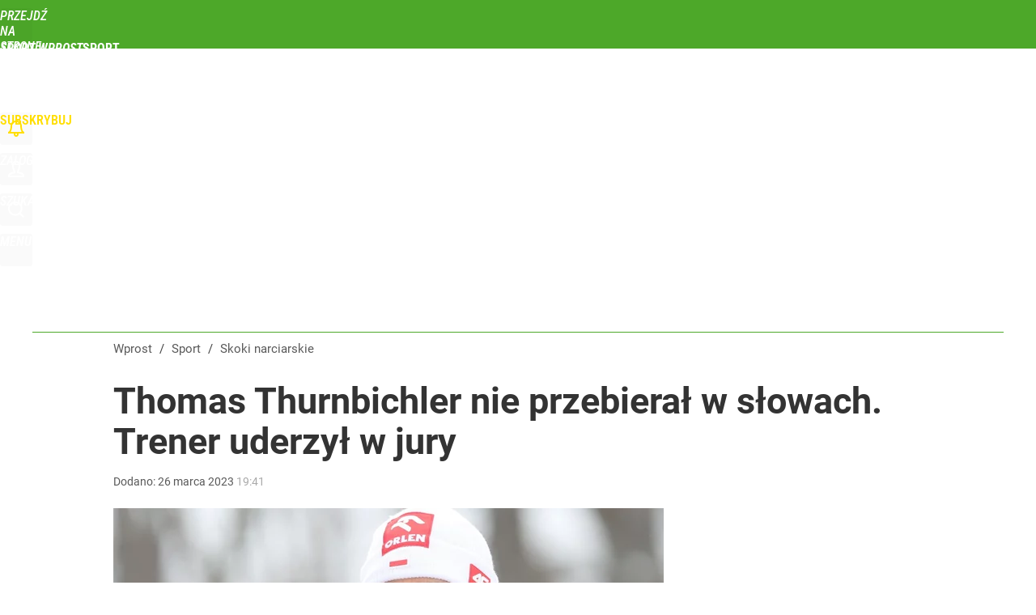

--- FILE ---
content_type: text/html; charset=UTF-8
request_url: https://sport.wprost.pl/skoki-narciarskie/11152792/thomas-thurnbichler-nie-przebieral-w-slowach-trener-uderzyl-w-jury.html
body_size: 22201
content:
<!DOCTYPE html> 
<html lang="pl">
<head>
<title>Thomas Thurnbichler nie przebierał w słowach. Trener uderzył w jury – Skoki narciarskie – Sport Wprost</title>
<link rel="amphtml" href="https://sport.wprost.pl/amp/11152792/thomas-thurnbichler-nie-przebieral-w-slowach-trener-uderzyl-w-jury.html">
<link rel="canonical" href="https://sport.wprost.pl/skoki-narciarskie/11152792/thomas-thurnbichler-nie-przebieral-w-slowach-trener-uderzyl-w-jury.html" type="text/html">
<meta charset="utf-8">
<meta name="description" content="Thomas Thurnbichler wyraził się jednoznacznie na temat konkursu indywidualnego w Lahti, który odbywał się w skandalicznych warunkach, jeśli chodzi o wiatr. Szkoleniowiec reprezentacji Polski jest zbulwersowany.">
<meta name="keywords" content="thomas thurnbichler, skoki narciarskie, lahti, puchar świata, Skoki narciarskie, Sport, wprost">
<meta name="robots" content="index,follow,max-image-preview:large">
<meta name="viewport" content="width=device-width, initial-scale=1, minimum-scale=1, user-scalable=yes">
<script>const cmp_provider='consentmanager';!function(){let n=location.hostname.split("."),o=2==n.length?n.slice(-2).join("."):location.hostname;["CookieConsent","euconsent-v2","addtl_consent","noniabvendorconsent","_cmpRepromptHash","gbc_consent","IABGPP_HDR_GppString"].forEach((function(n){document.cookie=n+"=;Max-Age=-99999999;path=/;domain=."+o,document.cookie=n+"=;Max-Age=-99999999;path=/;domain=."+o}))}();</script>
<script>if(!("gdprAppliesGlobally" in window)){window.gdprAppliesGlobally=true}if(!("cmp_id" in window)||window.cmp_id<1){window.cmp_id=0}if(!("cmp_cdid" in window)){window.cmp_cdid="790b202122a02"}if(!("cmp_params" in window)){window.cmp_params=""}if(!("cmp_host" in window)){window.cmp_host="a.delivery.consentmanager.net"}if(!("cmp_cdn" in window)){window.cmp_cdn="cdn.consentmanager.net"}if(!("cmp_proto" in window)){window.cmp_proto="https:"}if(!("cmp_codesrc" in window)){window.cmp_codesrc="0"}window.cmp_getsupportedLangs=function(){var b=["DE","EN","FR","IT","NO","DA","FI","ES","PT","RO","BG","ET","EL","GA","HR","LV","LT","MT","NL","PL","SV","SK","SL","CS","HU","RU","SR","ZH","TR","UK","AR","BS","JA","CY"];if("cmp_customlanguages" in window){for(var a=0;a<window.cmp_customlanguages.length;a++){b.push(window.cmp_customlanguages[a].l.toUpperCase())}}return b};window.cmp_getRTLLangs=function(){var a=["AR"];if("cmp_customlanguages" in window){for(var b=0;b<window.cmp_customlanguages.length;b++){if("r" in window.cmp_customlanguages[b]&&window.cmp_customlanguages[b].r){a.push(window.cmp_customlanguages[b].l)}}}return a};window.cmp_getlang=function(a){if(typeof(a)!="boolean"){a=true}if(a&&typeof(cmp_getlang.usedlang)=="string"&&cmp_getlang.usedlang!==""){return cmp_getlang.usedlang}return window.cmp_getlangs()[0]};window.cmp_extractlang=function(a){if(a.indexOf("cmplang=")!=-1){a=a.substr(a.indexOf("cmplang=")+8,2).toUpperCase();if(a.indexOf("&")!=-1){a=a.substr(0,a.indexOf("&"))}}else{a=""}return a};window.cmp_getlangs=function(){var h=window.cmp_getsupportedLangs();var g=[];var a=location.hash;var f=location.search;var e="cmp_params" in window?window.cmp_params:"";if(cmp_extractlang(a)!=""){g.push(cmp_extractlang(a))}else{if(cmp_extractlang(f)!=""){g.push(cmp_extractlang(f))}else{if(cmp_extractlang(e)!=""){g.push(cmp_extractlang(e))}else{if("cmp_setlang" in window&&window.cmp_setlang!=""){g.push(window.cmp_setlang.toUpperCase())}else{if("cmp_langdetect" in window&&window.cmp_langdetect==1){g.push(window.cmp_getPageLang())}else{g=window.cmp_getBrowserLangs()}}}}}var c=[];for(var d=0;d<g.length;d++){var b=g[d].toUpperCase();if(b.length<2){continue}if(h.indexOf(b)!=-1){c.push(b)}else{if(b.indexOf("-")!=-1){b=b.substr(0,2)}if(h.indexOf(b)!=-1){c.push(b)}}}if(c.length==0&&typeof(cmp_getlang.defaultlang)=="string"&&cmp_getlang.defaultlang!==""){return[cmp_getlang.defaultlang.toUpperCase()]}else{return c.length>0?c:["EN"]}};window.cmp_getPageLangs=function(){var a=window.cmp_getXMLLang();if(a!=""){a=[a.toUpperCase()]}else{a=[]}a=a.concat(window.cmp_getLangsFromURL());return a.length>0?a:["EN"]};window.cmp_getPageLang=function(){var a=window.cmp_getPageLangs();return a.length>0?a[0]:""};window.cmp_getLangsFromURL=function(){var c=window.cmp_getsupportedLangs();var b=location;var m="toUpperCase";var g=b.hostname[m]()+".";var a="/"+b.pathname[m]()+"/";a=a.split("_").join("-");a=a.split("//").join("/");a=a.split("//").join("/");var f=[];for(var e=0;e<c.length;e++){var j=a.substring(0,c[e].length+2);if(g.substring(0,c[e].length+1)==c[e]+"."){f.push(c[e][m]())}else{if(c[e].length==5){var k=c[e].substring(3,5)+"-"+c[e].substring(0,2);if(g.substring(0,k.length+1)==k+"."){f.push(c[e][m]())}}else{if(j=="/"+c[e]+"/"||j=="/"+c[e]+"-"){f.push(c[e][m]())}else{if(j=="/"+c[e].replace("-","/")+"/"||j=="/"+c[e].replace("-","/")+"/"){f.push(c[e][m]())}else{if(c[e].length==5){var k=c[e].substring(3,5)+"-"+c[e].substring(0,2);var h=a.substring(0,k.length+1);if(h=="/"+k+"/"||h=="/"+k.replace("-","/")+"/"){f.push(c[e][m]())}}}}}}}return f};window.cmp_getXMLLang=function(){var c=document.getElementsByTagName("html");if(c.length>0){c=c[0]}else{c=document.documentElement}if(c&&c.getAttribute){var a=c.getAttribute("xml:lang");if(typeof(a)!="string"||a==""){a=c.getAttribute("lang")}if(typeof(a)=="string"&&a!=""){a=a.split("_").join("-").toUpperCase();var b=window.cmp_getsupportedLangs();return b.indexOf(a)!=-1||b.indexOf(a.substr(0,2))!=-1?a:""}else{return""}}};window.cmp_getBrowserLangs=function(){var c="languages" in navigator?navigator.languages:[];var b=[];if(c.length>0){for(var a=0;a<c.length;a++){b.push(c[a])}}if("language" in navigator){b.push(navigator.language)}if("userLanguage" in navigator){b.push(navigator.userLanguage)}return b};(function(){var C=document;var D=C.getElementsByTagName;var o=window;var t="";var h="";var k="";var F=function(e){var i="cmp_"+e;e="cmp"+e+"=";var d="";var l=e.length;var K=location;var L=K.hash;var w=K.search;var u=L.indexOf(e);var J=w.indexOf(e);if(u!=-1){d=L.substring(u+l,9999)}else{if(J!=-1){d=w.substring(J+l,9999)}else{return i in o&&typeof(o[i])!=="function"?o[i]:""}}var I=d.indexOf("&");if(I!=-1){d=d.substring(0,I)}return d};var j=F("lang");if(j!=""){t=j;k=t}else{if("cmp_getlang" in o){t=o.cmp_getlang().toLowerCase();h=o.cmp_getlangs().slice(0,3).join("_");k=o.cmp_getPageLangs().slice(0,3).join("_");if("cmp_customlanguages" in o){var m=o.cmp_customlanguages;for(var y=0;y<m.length;y++){var a=m[y].l.toLowerCase();if(a==t){t="en"}}}}}var q=("cmp_proto" in o)?o.cmp_proto:"https:";if(q!="http:"&&q!="https:"){q="https:"}var n=("cmp_ref" in o)?o.cmp_ref:location.href;if(n.length>300){n=n.substring(0,300)}var A=function(d){var M=C.createElement("script");M.setAttribute("data-cmp-ab","1");M.type="text/javascript";M.async=true;M.src=d;var L=["body","div","span","script","head"];var w="currentScript";var J="parentElement";var l="appendChild";var K="body";if(C[w]&&C[w][J]){C[w][J][l](M)}else{if(C[K]){C[K][l](M)}else{for(var u=0;u<L.length;u++){var I=D(L[u]);if(I.length>0){I[0][l](M);break}}}}};var b=F("design");var c=F("regulationkey");var z=F("gppkey");var s=F("att");var f=o.encodeURIComponent;var g;try{g=C.cookie.length>0}catch(B){g=false}var x=F("darkmode");if(x=="0"){x=0}else{if(x=="1"){x=1}else{try{if("matchMedia" in window&&window.matchMedia){var H=window.matchMedia("(prefers-color-scheme: dark)");if("matches" in H&&H.matches){x=1}}}catch(B){x=0}}}var p=q+"//"+o.cmp_host+"/delivery/cmp.php?";p+=("cmp_id" in o&&o.cmp_id>0?"id="+o.cmp_id:"")+("cmp_cdid" in o?"&cdid="+o.cmp_cdid:"")+"&h="+f(n);p+=(b!=""?"&cmpdesign="+f(b):"")+(c!=""?"&cmpregulationkey="+f(c):"")+(z!=""?"&cmpgppkey="+f(z):"");p+=(s!=""?"&cmpatt="+f(s):"")+("cmp_params" in o?"&"+o.cmp_params:"")+(g?"&__cmpfcc=1":"");p+=(x>0?"&cmpdarkmode=1":"");A(p+"&l="+f(t)+"&ls="+f(h)+"&lp="+f(k)+"&o="+(new Date()).getTime());if(!("cmp_quickstub" in window)){var r="js";var v=F("debugunminimized")!=""?"":".min";if(F("debugcoverage")=="1"){r="instrumented";v=""}if(F("debugtest")=="1"){r="jstests";v=""}var G=new Date();var E=G.getFullYear()+"-"+(G.getMonth()+1)+"-"+G.getDate();A(q+"//"+o.cmp_cdn+"/delivery/"+r+"/cmp_final"+v+".js?t="+E)}})();window.cmp_rc=function(c,b){var l;try{l=document.cookie}catch(h){l=""}var j="";var f=0;var g=false;while(l!=""&&f<100){f++;while(l.substr(0,1)==" "){l=l.substr(1,l.length)}var k=l.substring(0,l.indexOf("="));if(l.indexOf(";")!=-1){var m=l.substring(l.indexOf("=")+1,l.indexOf(";"))}else{var m=l.substr(l.indexOf("=")+1,l.length)}if(c==k){j=m;g=true}var d=l.indexOf(";")+1;if(d==0){d=l.length}l=l.substring(d,l.length)}if(!g&&typeof(b)=="string"){j=b}return(j)};window.cmp_stub=function(){var a=arguments;__cmp.a=__cmp.a||[];if(!a.length){return __cmp.a}else{if(a[0]==="ping"){if(a[1]===2){a[2]({gdprApplies:gdprAppliesGlobally,cmpLoaded:false,cmpStatus:"stub",displayStatus:"hidden",apiVersion:"2.2",cmpId:31},true)}else{a[2](false,true)}}else{if(a[0]==="getTCData"){__cmp.a.push([].slice.apply(a))}else{if(a[0]==="addEventListener"||a[0]==="removeEventListener"){__cmp.a.push([].slice.apply(a))}else{if(a.length==4&&a[3]===false){a[2]({},false)}else{__cmp.a.push([].slice.apply(a))}}}}}};window.cmp_dsastub=function(){var a=arguments;a[0]="dsa."+a[0];window.cmp_gppstub(a)};window.cmp_gppstub=function(){var c=arguments;__gpp.q=__gpp.q||[];if(!c.length){return __gpp.q}var h=c[0];var g=c.length>1?c[1]:null;var f=c.length>2?c[2]:null;var a=null;var j=false;if(h==="ping"){a=window.cmp_gpp_ping();j=true}else{if(h==="addEventListener"){__gpp.e=__gpp.e||[];if(!("lastId" in __gpp)){__gpp.lastId=0}__gpp.lastId++;var d=__gpp.lastId;__gpp.e.push({id:d,callback:g});a={eventName:"listenerRegistered",listenerId:d,data:true,pingData:window.cmp_gpp_ping()};j=true}else{if(h==="removeEventListener"){__gpp.e=__gpp.e||[];a=false;for(var e=0;e<__gpp.e.length;e++){if(__gpp.e[e].id==f){__gpp.e[e].splice(e,1);a=true;break}}j=true}else{__gpp.q.push([].slice.apply(c))}}}if(a!==null&&typeof(g)==="function"){g(a,j)}};window.cmp_gpp_ping=function(){return{gppVersion:"1.1",cmpStatus:"stub",cmpDisplayStatus:"hidden",signalStatus:"not ready",supportedAPIs:["2:tcfeuv2","5:tcfcav1","7:usnat","8:usca","9:usva","10:usco","11:usut","12:usct","13:usfl","14:usmt","15:usor","16:ustx","17:usde","18:usia","19:usne","20:usnh","21:usnj","22:ustn"],cmpId:31,sectionList:[],applicableSections:[0],gppString:"",parsedSections:{}}};window.cmp_addFrame=function(b){if(!window.frames[b]){if(document.body){var a=document.createElement("iframe");a.style.cssText="display:none";if("cmp_cdn" in window&&"cmp_ultrablocking" in window&&window.cmp_ultrablocking>0){a.src="//"+window.cmp_cdn+"/delivery/empty.html"}a.name=b;a.setAttribute("title","Intentionally hidden, please ignore");a.setAttribute("role","none");a.setAttribute("tabindex","-1");document.body.appendChild(a)}else{window.setTimeout(window.cmp_addFrame,10,b)}}};window.cmp_msghandler=function(d){var a=typeof d.data==="string";try{var c=a?JSON.parse(d.data):d.data}catch(f){var c=null}if(typeof(c)==="object"&&c!==null&&"__cmpCall" in c){var b=c.__cmpCall;window.__cmp(b.command,b.parameter,function(h,g){var e={__cmpReturn:{returnValue:h,success:g,callId:b.callId}};d.source.postMessage(a?JSON.stringify(e):e,"*")})}if(typeof(c)==="object"&&c!==null&&"__tcfapiCall" in c){var b=c.__tcfapiCall;window.__tcfapi(b.command,b.version,function(h,g){var e={__tcfapiReturn:{returnValue:h,success:g,callId:b.callId}};d.source.postMessage(a?JSON.stringify(e):e,"*")},b.parameter)}if(typeof(c)==="object"&&c!==null&&"__gppCall" in c){var b=c.__gppCall;window.__gpp(b.command,function(h,g){var e={__gppReturn:{returnValue:h,success:g,callId:b.callId}};d.source.postMessage(a?JSON.stringify(e):e,"*")},"parameter" in b?b.parameter:null,"version" in b?b.version:1)}if(typeof(c)==="object"&&c!==null&&"__dsaCall" in c){var b=c.__dsaCall;window.__dsa(b.command,function(h,g){var e={__dsaReturn:{returnValue:h,success:g,callId:b.callId}};d.source.postMessage(a?JSON.stringify(e):e,"*")},"parameter" in b?b.parameter:null,"version" in b?b.version:1)}};window.cmp_setStub=function(a){if(!(a in window)||(typeof(window[a])!=="function"&&typeof(window[a])!=="object"&&(typeof(window[a])==="undefined"||window[a]!==null))){window[a]=window.cmp_stub;window[a].msgHandler=window.cmp_msghandler;window.addEventListener("message",window.cmp_msghandler,false)}};window.cmp_setGppStub=function(a){if(!(a in window)||(typeof(window[a])!=="function"&&typeof(window[a])!=="object"&&(typeof(window[a])==="undefined"||window[a]!==null))){window[a]=window.cmp_gppstub;window[a].msgHandler=window.cmp_msghandler;window.addEventListener("message",window.cmp_msghandler,false)}};if(!("cmp_noiframepixel" in window)){window.cmp_addFrame("__cmpLocator")}if((!("cmp_disabletcf" in window)||!window.cmp_disabletcf)&&!("cmp_noiframepixel" in window)){window.cmp_addFrame("__tcfapiLocator")}if((!("cmp_disablegpp" in window)||!window.cmp_disablegpp)&&!("cmp_noiframepixel" in window)){window.cmp_addFrame("__gppLocator")}if((!("cmp_disabledsa" in window)||!window.cmp_disabledsa)&&!("cmp_noiframepixel" in window)){window.cmp_addFrame("__dsaLocator")}window.cmp_setStub("__cmp");if(!("cmp_disabletcf" in window)||!window.cmp_disabletcf){window.cmp_setStub("__tcfapi")}if(!("cmp_disablegpp" in window)||!window.cmp_disablegpp){window.cmp_setGppStub("__gpp")}if(!("cmp_disabledsa" in window)||!window.cmp_disabledsa){window.cmp_setGppStub("__dsa")};</script>
<meta name="theme-color" content="#4DA829">
<meta name="application-name" content="Sport Wprost">
<meta name="msapplication-tooltip" content="Sport Wprost">
<meta name="msapplication-TileColor" content="#01AAAD">
<meta name="msapplication-wide310x150logo" content="https://sport.wprost.pl/wprost/_i/icons/wprost-favicon-17-310x150.png">
<meta name="msapplication-square70x70logo" content="https://sport.wprost.pl/wprost/_i/icons/wprost-favicon-17-70x70.png">
<meta name="msapplication-square150x150logo" content="https://sport.wprost.pl/wprost/_i/icons/wprost-favicon-17-150x150.png">
<meta name="msapplication-square310x310logo" content="https://sport.wprost.pl/wprost/_i/icons/wprost-favicon-17-310x310.png">
<meta name="HandheldFriendly" content="true">
<meta name="apple-mobile-web-app-capable" content="true">
<meta name="apple-mobile-web-app-status-bar-style" content="black">
<meta name="DC.title" content="Thomas Thurnbichler nie przebierał w słowach. Trener uderzył w jury">
<meta name="DC.subject" content="Sport Wprost">
<meta name="DC.description" content="Thomas Thurnbichler wyraził się jednoznacznie na temat konkursu indywidualnego w Lahti, który odbywał się w skandalicznych warunkach, jeśli chodzi o wiatr. Szkoleniowiec reprezentacji Polski jest zbulwersowany.">
<meta name="DC.identifier" content="https://sport.wprost.pl/11152792">
<meta name="DC.date" content="2023-03-26">
<meta name="DC.type" content="Text">
<meta name="DC.publisher" content="Mariusz Bielski">
<meta name="twitter:card" content="summary_large_image">
<meta name="twitter:site" content="@TygodnikWPROST">
<meta name="twitter:url" content="https://sport.wprost.pl/skoki-narciarskie/11152792/thomas-thurnbichler-nie-przebieral-w-slowach-trener-uderzyl-w-jury.html">
<meta name="twitter:title" content="Thomas Thurnbichler nie przebierał w słowach. Trener uderzył w jury">
<meta name="twitter:description" content="Thomas Thurnbichler wyraził się jednoznacznie na temat konkursu indywidualnego w Lahti, który odbywał się w skandalicznych warunkach, jeśli chodzi o wiatr. Szkoleniowiec reprezentacji Polski jest zbulwersowany.">
<meta name="twitter:image" content="https://img.wprost.pl/img/thomas-thurnbichler-nie-przebieral-w-slowach-trener-uderzyl-w-jury/92/f7/3415c2b42e04257281d98332bb39.webp">
<meta name="twitter:image:alt" content="thomas-thurnbichler-nie-przebieral-w-slowach-trener-uderzyl-w-jury">
<meta property="article:published_time" content="2023-03-26T19:41:00+02:00">
<meta property="article:modified_time" content="2023-03-26T19:41:00+02:00">
<meta property="article:publisher" content="https://www.facebook.com/tygodnikwprost">
<meta property="og:title" content="Thomas Thurnbichler nie przebierał w słowach. Trener uderzył w jury">
<meta property="og:description" content="Thomas Thurnbichler wyraził się jednoznacznie na temat konkursu indywidualnego w Lahti, który odbywał się w skandalicznych warunkach, jeśli chodzi o wiatr. Szkoleniowiec reprezentacji Polski jest zbulwersowany.">
<meta property="og:url" content="https://sport.wprost.pl/skoki-narciarskie/11152792/thomas-thurnbichler-nie-przebieral-w-slowach-trener-uderzyl-w-jury.html">
<meta property="og:image" content="https://img.wprost.pl/img/thomas-thurnbichler-nie-przebieral-w-slowach-trener-uderzyl-w-jury/92/f7/3415c2b42e04257281d98332bb39.webp">
<meta property="og:type" content="article">
<meta property="og:site_name" content="Sport Wprost">
<meta property="og:locale" content="pl_PL">
<meta property="og:image:alt" content="thomas-thurnbichler-nie-przebieral-w-slowach-trener-uderzyl-w-jury">
<meta property="og:updated_time" content="2023-03-26T19:41:00+02:00">
<meta property="fb:app_id" content="1585785492147208">
<link rel="dns-prefetch" href="//img.wprost.pl">
<link rel="dns-prefetch" href="//info.wprost.pl">
<link rel="dns-prefetch" href="//embed.wprost.pl">
<link rel="dns-prefetch" href="//cdnjs.cloudflare.com"> 
<link rel="dns-prefetch" href="//fonts.gstatic.com">
<link rel="dns-prefetch" href="//use.typekit.net">
<link rel="dns-prefetch" href="//www.youtube.com">  
<link rel="dns-prefetch" href="//www.google.com">
<link rel="dns-prefetch" href="//gapl.hit.gemius.pl">
<link rel="dns-prefetch" href="//s.hit.gemius.pl">
<link rel="dns-prefetch" href="//www.googletagmanager.com">
<link rel="dns-prefetch" href="//www.google-analytics.com">
<link rel="dns-prefetch" href="//www.googletagservices.com">
<link rel="dns-prefetch" href="//region1.analytics.google.com">
<link rel="dns-prefetch" href="//cdn.id5-sync.com">
<link rel="dns-prefetch" href="//cdn.prod.uidapi.com">
<link rel="dns-prefetch" href="//securepubads.g.doubleclick.net">
<link rel="dns-prefetch" href="//stats.g.doubleclick.net">
<link rel="dns-prefetch" href="//cm.g.doubleclick.net">
<link rel="dns-prefetch" href="//pagead2.googlesyndication.com">
<link rel="dns-prefetch" href="//tpc.googlesyndication.com">
<link rel="dns-prefetch" href="//cmp.inmobi.com">
<link rel="dns-prefetch" href="//cmp.optad360.io">
<link rel="dns-prefetch" href="//get.optad360.io">
<link rel="dns-prefetch" href="//static.criteo.net">
<link rel="dns-prefetch" href="//www.statsforads.com">	
<link rel="dns-prefetch" href="//optad360.mgr.consensu.org">
<link rel="dns-prefetch" href="//video.onnetwork.tv">	
<link rel="dns-prefetch" href="//invstatic101.creativecdn.com">
<link rel="dns-prefetch" href="//api.deep.bi">
<link rel="dns-prefetch" href="//scoring.deep.bi"> 
<link rel="dns-prefetch" href="//an.facebook.com">
<link rel="dns-prefetch" href="//www.facebook.com">
<link rel="dns-prefetch" href="//connect.facebook.net">
<link rel="dns-prefetch" href="//staticxx.facebook.com">
<link rel="dns-prefetch" href="//cdn.pushpushgo.com">
<link rel="dns-prefetch" href="//s-eu-1.pushpushgo.com">
<link rel="preload" href="https://img.wprost.pl/_fonts/Roboto/KFOmCnqEu92Fr1Mu4mxK.woff2" as="font" type="font/woff2" crossorigin="anonymous">
<link rel="preload" href="https://img.wprost.pl/_fonts/Roboto/KFOmCnqEu92Fr1Mu7GxKOzY.woff2" as="font" type="font/woff2" crossorigin="anonymous">
<link rel="preload" href="https://img.wprost.pl/_fonts/Roboto/KFOlCnqEu92Fr1MmEU9fBBc4.woff2" as="font" type="font/woff2" crossorigin="anonymous">
<link rel="preload" href="https://img.wprost.pl/_fonts/Roboto/KFOlCnqEu92Fr1MmEU9fChc4EsA.woff2" as="font" type="font/woff2" crossorigin="anonymous">
<link rel="preload" href="https://img.wprost.pl/_fonts/Roboto/KFOlCnqEu92Fr1MmWUlfBBc4.woff2" as="font" type="font/woff2" crossorigin="anonymous">
<link rel="preload" href="https://img.wprost.pl/_fonts/Roboto/KFOlCnqEu92Fr1MmWUlfChc4EsA.woff2" as="font" type="font/woff2" crossorigin="anonymous">
<link rel="preload" href="https://img.wprost.pl/_fonts/RobotoCondensed/ieVl2ZhZI2eCN5jzbjEETS9weq8-19K7DQ.woff2" as="font" type="font/woff2" crossorigin="anonymous">
<link rel="preload" href="https://img.wprost.pl/_fonts/RobotoCondensed/ieVl2ZhZI2eCN5jzbjEETS9weq8-19y7DRs5.woff2" as="font" type="font/woff2" crossorigin="anonymous">
<link rel="icon" href="https://sport.wprost.pl/wprost/_i/icons/wprost-favicon-17-128x128.png" sizes="128x128">
<link rel="icon" href="https://sport.wprost.pl/wprost/_i/icons/wprost-favicon-17-192x192.png" sizes="192x192">
<link rel="apple-touch-icon" href="https://sport.wprost.pl/wprost/_i/icons/wprost-favicon-17-57x57.png" sizes="57x57">
<link rel="apple-touch-icon" href="https://sport.wprost.pl/wprost/_i/icons/wprost-favicon-17-60x60.png" sizes="60x60">
<link rel="apple-touch-icon" href="https://sport.wprost.pl/wprost/_i/icons/wprost-favicon-17-72x72.png" sizes="72x72">
<link rel="apple-touch-icon" href="https://sport.wprost.pl/wprost/_i/icons/wprost-favicon-17-76x76.png" sizes="76x76">
<link rel="apple-touch-icon" href="https://sport.wprost.pl/wprost/_i/icons/wprost-favicon-17-114x114.png" sizes="114x114">
<link rel="apple-touch-icon" href="https://sport.wprost.pl/wprost/_i/icons/wprost-favicon-17-120x120.png" sizes="120x120">
<link rel="apple-touch-icon" href="https://sport.wprost.pl/wprost/_i/icons/wprost-favicon-17-144x144.png" sizes="144x144">
<link rel="apple-touch-icon" href="https://sport.wprost.pl/wprost/_i/icons/wprost-favicon-17-152x152.png" sizes="152x152">
<link rel="apple-touch-icon" href="https://sport.wprost.pl/wprost/_i/icons/wprost-favicon-17-180x180.png" sizes="180x180">
<link rel="apple-touch-icon" href="https://sport.wprost.pl/wprost/_i/icons/wprost-favicon-17-192x192.png" sizes="192x192">
<link rel="manifest" href="https://sport.wprost.pl/manifest">
<link rel="search" href="https://sport.wprost.pl/search" title="Wyszukaj na Sport WPROST.pl" type="application/opensearchdescription+xml">
<link rel="alternate" href="https://sport.wprost.pl/rss" title="Sport Wprost" type="application/rss+xml">
<link rel="alternate" href="https://sport.wprost.pl/rss/pilka-nozna" title="Piłka nożna" type="application/rss+xml">
<link rel="alternate" href="https://sport.wprost.pl/rss/siatkowka" title="Siatkówka" type="application/rss+xml">
<link rel="alternate" href="https://sport.wprost.pl/rss/formula-1" title="Formuła 1" type="application/rss+xml">
<link rel="preload" imagesrcset="https://img.wprost.pl/img/thomas-thurnbichler-nie-przebieral-w-slowach-trener-uderzyl-w-jury/df/34/88c6e18dafac5571a78ea61d54d7.webp ,https://img.wprost.pl/img/thomas-thurnbichler-nie-przebieral-w-slowach-trener-uderzyl-w-jury/ce/6a/29ac5f163ae42a98c2f6e8cf5a97.webp 1.5x ,https://img.wprost.pl/img/thomas-thurnbichler-nie-przebieral-w-slowach-trener-uderzyl-w-jury/20/22/b5a710065cbe145063b7bcafa24f.webp 2x" as="image" media="(min-width: 1195px)">
<link rel="preload" imagesrcset="https://img.wprost.pl/img/thomas-thurnbichler-nie-przebieral-w-slowach-trener-uderzyl-w-jury/3f/e4/4bd291d9d80c2827217379695c5b.webp, https://img.wprost.pl/img/thomas-thurnbichler-nie-przebieral-w-slowach-trener-uderzyl-w-jury/ce/6a/29ac5f163ae42a98c2f6e8cf5a97.webp 1.5x, https://img.wprost.pl/img/thomas-thurnbichler-nie-przebieral-w-slowach-trener-uderzyl-w-jury/20/22/b5a710065cbe145063b7bcafa24f.webp 2x" as="image" media="(min-width: 480px) and (max-width: 1194px)">
<link rel="preload" imagesrcset="https://img.wprost.pl/img/thomas-thurnbichler-nie-przebieral-w-slowach-trener-uderzyl-w-jury/59/26/9f288a5facc4d42efca03b021878.webp, https://img.wprost.pl/img/thomas-thurnbichler-nie-przebieral-w-slowach-trener-uderzyl-w-jury/29/d3/3ba818701e1688f0a611763385a7.webp 1.5x, https://img.wprost.pl/img/thomas-thurnbichler-nie-przebieral-w-slowach-trener-uderzyl-w-jury/d4/cd/68d2064c08de99a2b11af39edf11.webp 2x" as="image" media="(max-width: 480px)">
<link rel="shortlink" href="https://sport.wprost.pl/11152792" type="text/html">
<link rel="shortcut icon" href="/wprost/_i/icons/wprost-favicon-17.ico" type="image/x-icon">
<link rel="icon" href="/wprost/_i/icons/wprost-favicon-17-64x64.png" type="image/png">
<link rel="preconnect" href="https://api.deep.bi">
<link rel="preconnect" href="https://scoring.deep.bi">
<link rel="preload" href="https://securepubads.g.doubleclick.net/tag/js/gpt.js" as="script">
<link rel="stylesheet" type="text/css" media="screen" href="/_static/Roboto-RobotoCondensed-298f259966d6a10987d9a4dab1f1b12b-content.css">
<link rel="preload" type="text/css" media="screen" href="/_static/Roboto-RobotoCondensed-298f259966d6a10987d9a4dab1f1b12b-content.css" as="style">
<link rel="stylesheet" type="text/css" media="screen" href="/_static/many-files-cb63a8e237d2120457f888f1d8803ffa-47a6e10af8411f3a85f446a8e021dc5f-content.css">
<link rel="preload" type="text/css" media="screen" href="/_static/many-files-cb63a8e237d2120457f888f1d8803ffa-47a6e10af8411f3a85f446a8e021dc5f-content.css" as="style">
<link rel="stylesheet" type="text/css" media="screen" href="/_static/ads-define-layout-sport-e18f7d0303e32c779d527b4f6b17edad-content.css">
<link rel="preload" type="text/css" media="screen" href="/_static/ads-define-layout-sport-e18f7d0303e32c779d527b4f6b17edad-content.css" as="style"><script src="https://securepubads.g.doubleclick.net/tag/js/gpt.js" async 
        class="cmplazyload" 
        data-cmp-vendor="1498" 
        data-cmp-src="https://securepubads.g.doubleclick.net/tag/js/gpt.js"></script>
<script>	
  var googletag = googletag || {};
  googletag.cmd = googletag.cmd || [];
</script>
<script>
  googletag.cmd.push(function() {
    googletag.pubads().enableSingleRequest();
    googletag.pubads().setTargeting('Wprost_sekcja', 'sport');
    googletag.pubads().setTargeting('Brand_safety', 'drastic');
    //// googletag.enableServices();
  });
</script>
<!-- Global site tag (gtag.js) - Google Analytics -->
<script async src="https://www.googletagmanager.com/gtag/js?id=G-76JW1KVZM8"></script>
<script>
  GA_TRACKING_ID = 'G-76JW1KVZM8';
  window.dataLayer = window.dataLayer || [];
  function gtag(){dataLayer.push(arguments);}
  gtag('js', new Date());
  gtag('config', GA_TRACKING_ID);
</script>
<!-- (C)2000-2024 Gemius SA - gemiusPrism -->
<script>
var pp_gemius_identifier = 'zPnq72tE.39cXpoLg9LIEuVzj33RBg9oeUTB6QWLX1..X7';
function gemius_pending(i) { window[i] = window[i] || function() {var x = window[i+'_pdata'] = window[i+'_pdata'] || []; x[x.length]=Array.prototype.slice.call(arguments, 0);};};
(function(cmds) { var c; while(c = cmds.pop()) gemius_pending(c)})(['gemius_cmd', 'gemius_hit', 'gemius_event', 'gemius_init', 'pp_gemius_hit', 'pp_gemius_event', 'pp_gemius_init']);
window.pp_gemius_cmd = window.pp_gemius_cmd || window.gemius_cmd;
(function(d,t) {try {var gt=d.createElement(t),s=d.getElementsByTagName(t)[0],l='http'+((location.protocol=='https:')?'s':''); gt.setAttribute('async','async');
gt.setAttribute('defer','defer'); gt.src=l+'://advice.hit.gemius.pl/xgemius.min.js'; s.parentNode.insertBefore(gt,s);} catch (e) {}})(document,'script');
</script>
<script>
window.deep = false;
/* Deep Tracker (c) v3.0.16 */
"use strict";!function(){for(var t,e;!(t=window.document.getElementsByTagName("head")[0]);)window.document.getElementsByTagName("html")[0].appendChild(window.document.createElement("head"));"function"!=typeof window.document.querySelectorAll&&((e=window.document.createElement("script")).type="text/javascript",e.charset="utf-8",e.setAttribute("crossorigin","anonymous"),e.async=!0,e.src=(window.document.location.protocol||"http:")+"//api.deep.bi/v3/sizzle.js",t.appendChild(e)),(e=window.document.createElement("script")).type="text/javascript",e.charset="utf-8",e.setAttribute("crossorigin","anonymous"),e.async=!0,e.src=(window.document.location.protocol||"http:")+"//api.deep.bi/v3/init.js",t.appendChild(e)}();
</script>
<script>
var deep_service_ident = "wprost",
    deep_customer = ((localStorage.getItem('logged-in') == 1) ? {loggedin: true, id: localStorage.getItem('logged-id'), type: localStorage.getItem('logged-type')} : {loggedin: false})
    deep_init_content = {"wprost":{"article":{"site_name":"Sport Wprost","host":"sport.wprost.pl","path":"\/skoki-narciarskie\/11152792\/thomas-thurnbichler-nie-przebieral-w-slowach-trener-uderzyl-w-jury.html","url":"https:\/\/sport.wprost.pl\/skoki-narciarskie\/11152792\/thomas-thurnbichler-nie-przebieral-w-slowach-trener-uderzyl-w-jury.html","id":11152792,"title":"Thomas Thurnbichler nie przebierał w słowach. Trener uderzył w jury","webtitle":"Thomas Thurnbichler nie przebierał w słowach. Trener uderzył w jury","keywords":["thomas thurnbichler","skoki narciarskie","lahti","puchar świata"],"url_short":"https:\/\/sport.wprost.pl\/11152792","url_canonical":"https:\/\/sport.wprost.pl\/skoki-narciarskie\/11152792\/thomas-thurnbichler-nie-przebieral-w-slowach-trener-uderzyl-w-jury.html","container_path":"\/skoki-narciarskie\/","container_title":"Skoki narciarskie","sponsored":0,"evergreen":0,"copyrighted":0,"payable":0,"premium":0,"word_count":278,"has_faq":0,"has_post":0,"has_quiz":0,"has_audio":0,"has_video":0,"has_recipe":0,"has_plugin":0,"has_gallery":0,"has_questioning":0,"has_presentation":0,"has_live_relation":0,"publisher":{"name":"Mariusz Bielski","id":45717},"author":"","categories":["Skoki narciarskie","Sport"],"image":{"width":2100,"preview":"large"},"publication":{"date":"2023-03-26","datetime":"2023-03-26T19:41:00+02:00","ts":1679852460,"day":"Sun","month":"Mar","year":"2023"}},"host_name":"sport.wprost.pl","site_name":"Sport Wprost"}};
var deepInitializerListenerId = setInterval(function () {
    try {
        if (window.hasOwnProperty("deepTracker") && window.deepTracker && window.deepTracker.isInitialized()) {
            clearInterval(deepInitializerListenerId);
            window.deep = window.deepTracker.track("j7odeRmIZNFp", "Da16NqKwj2619hxwdhdGH9u1");
            window.deep.options.trackconsent = true;
            window.deep.options.dntignore = true;
            window.deep.options.media = false;
            window.deep.options.scrolldepth = false;
            window.deep.addElements([{"type": "article", "selector": "#element .element-article .article"}]);
            deep.options.scoring = {initialRequest : true}; 
            if (typeof deep_init_content == 'object')
                deep_init_content[deep_service_ident].customer = deep_customer;
            window.deep(deep_init_content); 
        }
    } catch (error) {}
});
</script>
<script type="application/ld+json">
{"@context":"https:\/\/schema.org","@type":"WebSite","@id":"https:\/\/sport.wprost.pl#site","url":"https:\/\/sport.wprost.pl","hasPart":{"@type":"WebPage","@id":"https:\/\/sport.wprost.pl"},"name":"Sport Wprost","keywords":"wprost","thumbnailUrl":"https:\/\/sport.wprost.pl\/wprost\/_i\/icons\/wprost-favicon-17-64x64.png","publisher":{"@type":"Organization","name":"Wprost","url":"https:\/\/www.wprost.pl\/","logo":{"@type":"ImageObject","url":"https:\/\/www.wprost.pl\/wprost\/_i\/icons\/wprost-favicon-512x512.png","width":"512px","height":"512px"},"sameAs":["https:\/\/www.facebook.com\/tygodnikwprost","https:\/\/twitter.com\/TygodnikWPROST","https:\/\/www.youtube.com\/user\/AWRWprost","https:\/\/news.google.com\/publications\/CAAqBwgKMOuxpQswrry9Aw?hl=pl&gl=PL&ceid=PL%3Apl"]},"copyrightHolder":{"@type":"Organization","name":"AWR Wprost","url":"https:\/\/www.wprost.pl\/o-awr-wprost","logo":{"@type":"ImageObject","url":"https:\/\/www.wprost.pl\/wprost\/_i\/icons\/wprost-favicon-512x512.png","width":"512px","height":"512px"}},"potentialAction":{"@type":"SearchAction","target":"https:\/\/sport.wprost.pl\/wyszukaj\/{search_term_string}","query-input":"required name=search_term_string"}}
</script>
<script type="application/ld+json">
{"@context":"https:\/\/schema.org","@type":"WebPage","@id":"https:\/\/sport.wprost.pl\/skoki-narciarskie\/11152792\/thomas-thurnbichler-nie-przebieral-w-slowach-trener-uderzyl-w-jury.html#page","url":"https:\/\/sport.wprost.pl\/skoki-narciarskie\/11152792\/thomas-thurnbichler-nie-przebieral-w-slowach-trener-uderzyl-w-jury.html","isPartOf":{"@type":"WebSite","@id":"https:\/\/sport.wprost.pl#site"},"name":"Thomas Thurnbichler nie przebierał w słowach. Trener uderzył w jury","description":"Thomas Thurnbichler wyraził się jednoznacznie na temat konkursu indywidualnego w Lahti, który odbywał się w skandalicznych warunkach, jeśli chodzi o wiatr. Szkoleniowiec reprezentacji Polski jest zbulwersowany.","keywords":"Skoki narciarskie, 2018\/2019, turniej, puchar, mistrzostwa, skoczek, skocznie, klasyfikacja, ski jumping","thumbnailUrl":"https:\/\/sport.wprost.pl\/wprost\/_i\/icons\/wprost-favicon-17-64x64.png","publisher":{"@type":"Organization","name":"Wprost","url":"https:\/\/www.wprost.pl\/","logo":{"@type":"ImageObject","url":"https:\/\/www.wprost.pl\/wprost\/_i\/icons\/wprost-favicon-512x512.png","width":"512px","height":"512px"}},"copyrightHolder":{"@type":"Organization","name":"AWR Wprost","url":"https:\/\/www.wprost.pl\/o-awr-wprost","logo":{"@type":"ImageObject","url":"https:\/\/www.wprost.pl\/wprost\/_i\/icons\/wprost-favicon-512x512.png","width":"512px","height":"512px"}},"speakable":{"@type":"SpeakableSpecification","xpath":["\/html\/head\/title","\/html\/head\/meta[@name='description']\/@content"]}}
</script>
<script type="application/ld+json">
{"@context":"https:\/\/schema.org","@type":"BreadcrumbList","name":"Menu nawigacyjne","itemListElement":[{"@type":"ListItem","position":1,"item":"https:\/\/sport.wprost.pl","name":"Sport Wprost"},{"@type":"ListItem","position":2,"item":"https:\/\/sport.wprost.pl\/skoki-narciarskie","name":"Skoki narciarskie"}]}
</script>
<script type="application/ld+json">
{"@context":"https:\/\/schema.org","@type":"NewsArticle","name":"Thomas Thurnbichler nie przebierał w słowach. Trener uderzył w jury","url":"https:\/\/sport.wprost.pl\/skoki-narciarskie\/11152792\/thomas-thurnbichler-nie-przebieral-w-slowach-trener-uderzyl-w-jury.html","headline":"Thomas Thurnbichler nie przebierał w słowach. Trener uderzył w jury","alternativeHeadline":"Thomas Thurnbichler nie przebierał w słowach. Trener uderzył w jury","datePublished":"2023-03-26T19:41:00+02:00","dateModified":"2023-03-26T19:41:00+02:00","keywords":"thomas thurnbichler, skoki narciarskie, lahti, puchar świata, Skoki narciarskie, Sport","description":"Thomas Thurnbichler wyraził się jednoznacznie na temat konkursu indywidualnego w Lahti, który odbywał się w skandalicznych warunkach, jeśli chodzi o wiatr. Szkoleniowiec reprezentacji Polski jest zbulwersowany.","articleBody":"26 marca odbył się jeden z ostatnich konkursów indywidualnych w sezonie 2022\/23 w Pucharze Świata. Tego dnia skoczkowie rywalizowali w Lahti, aczkolwiek wyniki, które uzyskiwali, bardziej zależały od szczęścia niż ich umiejętności. Wszystko przez wiatr, który paraliżował zawody, a także irytował sportowców oraz ich trenerów. Swoje niezadowolenie wyraził między innymi Thomas Thurnbichler. Thomas Thurnbichler ostro o konkursie w Lahti Problemy rozpoczęły się już podczas kwalifikacji, które przedłużały się ze względu na podmuchy wiatru. W trakcie głównych zawodów było jeszcze gorzej. Między poszczególnymi startami czasem trzeba było czekać nawet kilka minut. Ostatecznie konkurs w Finlandii trwał ponad półtorej godziny, a i tak rozegrano zaledwie jedną serię. Wtedy jury zadecydowało, że przeprowadzanie drugiej nie ma sensu. Według Thomasa Thurnbichlera jednak zawody wcale nie powinny się odbyć. – Żartowaliśmy z innymi trenerami, że wyniki równie dobrze moglibyśmy losować kostką i w ten sposób wyłonić zwycięzcę – stwierdził w rozmowie z Eurosportem. Jeśli chodzi o Biało-Czerwonych, niespodziewanie najlepiej spisał się Jan Habdas, który zajął 11. lokatę. Thomas Thurnbichler bał się o zdrowie skoczków narciarskich Przede wszystkim jednak Austriak zwrócił uwagę na fakt, iż skakanie przy silnym wietrze może kiedyś skończyć się tragedią. W trakcie konkursu widzieliśmy wielokrotnie, jak niektórzy skoczkowie tracą równowagę w locie i przechylają się w niepokojący sposób. – Takie skakanie jest bardzo niebezpieczne. Wystarczy, że jeden ze sportowców zrobi niewłaściwy ruch w nieodpowiednim momencie i mamy wypadek. To nie jest to, czego potrzebujemy. Niestety musieliśmy brać w tym udział i będziemy musieli o tym podyskutować – stwierdził Thurnbichler, między wierszami uderzając w sędziów i jury. Czytaj też: Znany skoczek trafił do szpitala. Musiał wycofać się z konkursu w Lahti Czytaj też: Kamil Stoch czuje się zniesmaczony. Przed kamerą wyjawił, z jakiego powodu","wordCount":279,"image":{"@type":"ImageObject","url":"https:\/\/img.wprost.pl\/img\/thomas-thurnbichler-nie-przebieral-w-slowach-trener-uderzyl-w-jury\/92\/f7\/3415c2b42e04257281d98332bb39.webp","caption":"Thomas Thurnbichler","width":"2100px","height":"1575px","sourceOrganization":{"@type":"Organization","name":"PAP"},"author":{"@type":"Thing","name":"Grzegorz Momot"}},"creator":{"@type":"Person","name":"Mariusz Bielski","url":"https:\/\/www.wprost.pl\/profil\/45717\/mariusz-bielski.html"},"publisher":{"@type":"Organization","name":"Wprost","url":"https:\/\/www.wprost.pl\/","logo":{"@type":"ImageObject","url":"https:\/\/www.wprost.pl\/wprost\/_i\/icons\/wprost-favicon-512x512.png","width":"512px","height":"512px"}},"author":{"@type":"Person","name":"Mariusz Bielski","url":"https:\/\/www.wprost.pl\/profil\/45717\/mariusz-bielski.html"},"mainEntityOfPage":{"@type":"WebPage","@id":"https:\/\/sport.wprost.pl\/skoki-narciarskie\/11152792\/thomas-thurnbichler-nie-przebieral-w-slowach-trener-uderzyl-w-jury.html#page"}}
</script>
</head>
<body id="page-skoki_narciarskie_article" class="page-skoki_narciarskie_article page-route- layout-sport  scroll-0p scroll-top" 
      data-uri="/skoki-narciarskie" data-scroll="false" data-scroll-pr="0" data-stat="1" data-ad="12" data-js="bottom" data-cntr="419" data-recommends="true" data-host="sport.wprost.pl" data-title="Sport Wprost" data-www-schema="WPROST" data-sso="10" > 
<noscript class="inf"><span>Włącz obsługę JavaScript, aby&nbsp;strona działała prawidłowo.</span></noscript>
<div id="ad-interstitial"
     data-ad="genesis"
     data-type="gam" 
     data-release="load" 
     data-slot="/60089353/Wprost/WPR_Commercial_break" 
     data-pv-domain-rules="[2]"
     data-user-rules="without-subscription"
     data-size="1900x850"
     data-cb-time="15"
     data-gam-cb="true"
     data-frequency="30"
     data-referrer="domain"
     data-desktop-size-min-width="728"
     data-multi-size="1200x600,1900x850,300x250,320x480"></div>
<div class="page-wrapper" id="top">
<header id="header" class="header header-sport-wprost"> <a href="https://www.wprost.pl/" class="header-button back-home-button" title="Przejdź na stronę główną WPROST.PL"><em>Przejdź na stronę główną WPROST.PL</em></a><hr>                                     
    <div class="wrapper back-home">
        <strong class="h1"><a href="/" title="Strona główna Sport Wprost"><em>Sport Wprost</em></a></strong> 
        <nav class="hnb header-nav-buttons"><a href="/zimowe-igrzyska-2026" class="hnb-zimowe-igrzyska-2026"><b>Zimowe Igrzyska 2026</b></a>&nbsp;<a href="/pilka-nozna" class="hnb-pilka-nozna">Piłka nożna</a>&nbsp;<a href="/skoki-narciarskie" class="hnb-skoki-narciarskie selected">Skoki narciarskie</a>&nbsp;<a href="/siatkowka" class="hnb-siatkowka">Siatkówka</a>&nbsp;<a href="/tenis" class="hnb-tenis">Tenis</a>&nbsp;<a href="/sporty-walki" class="hnb-sporty-walki">Sporty walki</a></nav><span class="header-space"></span><a class="header-button header-text-button subscription-button visible" id="subsription-button" href="https://cyfrowy.wprost.pl/oferty?utm_source=sport.wprost.pl&amp;utm_medium=header-link&amp;utm_campaign=static" rel="nofollow" data-user-url="https://profil.wprost.pl/subskrypcje" data-google-interstitial="false"><span>Subskrybuj</span></a><span class="header-soc-area" id="header-soc-area"></span><span class="header-button search-button search-in-menu" id="search-button" data-header="search" title="Szukaj w serwisie"><em>Szukaj</em></span><span class="header-button menu-button" id="menu-button" title="" data-header="menu"><em>Menu</em></span>   
        <img src="/_i/pusty.png" alt="px" width="1" height="1">
    </div>
</header><div id="content" class="content">





         
<div id="element-header"><div class="wrapper"><div class="left-column"><span class="element-header-title" title="Thomas Thurnbichler nie przebierał w słowach. Trener uderzył w jury">Thomas Thurnbichler nie przebierał w słowach. Trener uderzył w jury</span></div><div class="right-column"><div class="header-art-details"><a class="header-art-share" data-share="genesis" href="#share" rel="nofollow">Udostępnij</a><a class="header-art-comments" href="#comments" rel="nofollow"><span>dodaj</span> Skomentuj</a><a class="header-art-display hidden" href="#" onclick="return false;" rel="nofollow">&nbsp;</a></div></div></div>  
</div>  
<div class="page-header page-header-element"><div class="header-bar-area"><div class="header-bar"><strong class="hdr"><a href="/skoki-narciarskie">Skoki narciarskie</a></strong></div></div><aside class="box-aside ad-aside ad-aside-sticky"><div class="page-billboard page-billboard-1"><div id="ad-art-billboard-1"
     data-ad="genesis"
     data-size="1200x300"
     data-reserve-size="300x100"
     data-1x1="false"
     data-type="gam"
     data-refresh="false" 
     data-release="load" 
     data-noad="ad-empty"
     data-slot="/60089353/Wprost/art_bill_top" 
     data-hb--config="hb84250d20231115150803"
     data-gam-oop-slot="/60089353/Wprost/out-of-page" 
     data-desktop-size-min-width="728"
     data-desktop-size-min-height="200"
     data-multi-size="1200x300,1200x200,1000x300,1000x200,750x300,750x200,750x100,360x150,320x150,360x100,320x100,360x50,320x50"></div></div></aside><aside class="box-aside ad-aside ad-aside-after"><div class="page-billboard page-billboard-1"></div></aside></div>       
    
<div data-cp="genesis" data-cp-name="start-of-article"></div>  
<div id="element" class="wrapper" data-id="11152792" data-type="1" data-etype="1" data-lang="1" data-chars="1810"
     data-adv="1" data-advsys="11" data-dats="1679852460" data-dmts="1679852460" data-premium="0" >                        
<section class="element-article columns element-article-normal"> 
    <div class="left-column">    
    <article class="article">    
          
            
<div class="art-breadcrumbs"><nav><a href="https://www.wprost.pl/" class="i i-0" rel="tag"><b>Wprost</b></a><span class="s s-0"> / </span><a href="https://sport.wprost.pl" class="i i-1" title="Sport Wprost" rel="tag"><em>Sport<span class="w"> Wprost</span></em></a><span class="s s-1"> / </span><a href="https://sport.wprost.pl/skoki-narciarskie" class="i i-2 i-l" title="Skoki narciarskie" rel="tag"><em>Skoki narciarskie</em></a></nav></div>   
         
 
            
  
             
            

             
                                                 
            <header>        
                
<h1 class="art-title art-title-large" data-len="58">Thomas Thurnbichler nie&nbsp;przebierał w&nbsp;słowach. Trener uderzył w&nbsp;jury</h1>  
                
<div class="art-details disabled-select"><span class="art-details-datetime"><span class="l">Dodano:&nbsp;</span><time datetime="2023-03-26T19:41:00+02:00" title="Data dodania: 2023-03-26 19:41"><a href="https://www.wprost.pl/newsroom/2023-03-26/kalendarium.html" rel="tag"><span class="d">26</span>&nbsp;<span class="m">marca</span>&nbsp;<span class="y">2023</span>&nbsp;<span class="t">19:41</span></a></time></span></div>
            </header>   
             
            
                          
           
        <figure class="art-image art-image-hdopt-0" data-hdopt="0" data-id="11152789">   
                   
                <picture class="art-image-inner" style="background-color: #C1BDBC;--image-width:680px;--image-height:510px" data-ratio="17 / 12">
                    <source srcset="https://img.wprost.pl/img/thomas-thurnbichler-nie-przebieral-w-slowach-trener-uderzyl-w-jury/df/34/88c6e18dafac5571a78ea61d54d7.webp ,https://img.wprost.pl/img/thomas-thurnbichler-nie-przebieral-w-slowach-trener-uderzyl-w-jury/ce/6a/29ac5f163ae42a98c2f6e8cf5a97.webp 1.5x ,https://img.wprost.pl/img/thomas-thurnbichler-nie-przebieral-w-slowach-trener-uderzyl-w-jury/20/22/b5a710065cbe145063b7bcafa24f.webp 2x" media="(min-width: 1195px)" type="image/webp"><source srcset="https://img.wprost.pl/img/thomas-thurnbichler-nie-przebieral-w-slowach-trener-uderzyl-w-jury/3f/e4/4bd291d9d80c2827217379695c5b.webp, https://img.wprost.pl/img/thomas-thurnbichler-nie-przebieral-w-slowach-trener-uderzyl-w-jury/ce/6a/29ac5f163ae42a98c2f6e8cf5a97.webp 1.5x, https://img.wprost.pl/img/thomas-thurnbichler-nie-przebieral-w-slowach-trener-uderzyl-w-jury/20/22/b5a710065cbe145063b7bcafa24f.webp 2x" media="(min-width: 480px) and (max-width: 1194px)" type="image/webp"><source srcset="https://img.wprost.pl/img/thomas-thurnbichler-nie-przebieral-w-slowach-trener-uderzyl-w-jury/59/26/9f288a5facc4d42efca03b021878.webp, https://img.wprost.pl/img/thomas-thurnbichler-nie-przebieral-w-slowach-trener-uderzyl-w-jury/29/d3/3ba818701e1688f0a611763385a7.webp 1.5x, https://img.wprost.pl/img/thomas-thurnbichler-nie-przebieral-w-slowach-trener-uderzyl-w-jury/d4/cd/68d2064c08de99a2b11af39edf11.webp 2x" media="(max-width: 480px)" type="image/webp"><img src="https://img.wprost.pl/img/thomas-thurnbichler-nie-przebieral-w-slowach-trener-uderzyl-w-jury/92/f7/3415c2b42e04257281d98332bb39.webp"alt="Thomas Thurnbichler" width="680" height="510"                          fetchpriority="high" decoding="async" data-ratio="17 / 12" data-width="2100" data-height="1575"></picture>
<figcaption class="media-desc"><span>Thomas Thurnbichler&nbsp;</span><span class="sources">Źródło:&nbsp;<span class="source">PAP</span> / <span class="source">Grzegorz Momot</span></span></figcaption>   
</figure>  
             
        <div data-cp="genesis" data-cp-name="start-of-article-content"></div>  
        <div class="art-content" id="art-content">
                     
        <div data-cp="genesis" data-cp-name="start-of-article-lead"></div>    
        <div class="art-lead" id="art-lead-inner" data-len="185">
             Thomas Thurnbichler wyraził się jednoznacznie na&nbsp;temat konkursu indywidualnego w&nbsp;Lahti, który odbywał się w&nbsp;skandalicznych warunkach, jeśli chodzi o&nbsp;wiatr. Szkoleniowiec reprezentacji Polski jest zbulwersowany.   
                
        </div>     
        <div data-cp="genesis" data-cp-name="end-of-article-lead"></div>         
                              
          
              
        <div class="block-subscription-false">     
        <aside class="box-aside ad-aside">  
<div class="art-billboard page-billboard-art page-billboard-art-1"><!--
     <div id="ad-art-rectangle-lead-1"
          data-ad="genesis"
          data-size="336x280"
          data-type="optad360" 
          data-slot-id="1"
          data-multi-size="336x280,300x250,300x300"></div>
          data-type="gam,genesis-hb" 
     -->
<div class="page-rectangle">
     <div id="ad-art-rectangle-lead-1"
          data-ad="genesis"
          data-size="336x280"
          data-1x1="false"          
          data-cascade="true" 
          data-type="gam,genesis-hb" 
          data-noad="ad-empty"
          data-release="scroll" 
          data-min-scroll-top="80"
          data-viewport-offset="120"
          data-oversize-height="reset"
          data-slot-1="/60089353/Wprost_Direct/art_rec_srodek_pirewszy" 
          data-slot-2="/60089353/Wprost/art_rec_srodek_pirewszy" 
          data-multi-size="336x280,300x250,300x300"
          data-hb-config="hb84250d20230209131446"
          data-user-rules="without-subscription"></div>   
</div>            
<div class="page-rectangle">
     <div id="ad-art-rectangle-lead-2"
          data-ad="genesis"
          data-size="336x280"
          data-1x1="false"
          data-refresh="true" 
          data-type="genesis,gam" 
          data-noad="ad-empty"
          data-release="scroll" 
          data-min-scroll-top="80"
          data-viewport-offset="150"
          data-slot="/60089353/Wprost/art_rec_srodek" 
          data-device-min-width="840" 
          data-hb-config="hb84250d20230209131830"
          data-multi-size="336x280,300x250,300x300"
          data-user-rules="without-subscription"></div> 
</div>
<div class="break"></div></div></aside>                                                                
  
        </div>         
                 
            
                                                 
           
        <div data-cp="genesis" data-cp-name="start-of-article-text"></div>  
        <div class="art-text">
             <div id="art-text-inner" class="art-text-inner">  
             <!-- CONTENT: START --> 
                          <p>
26 marca odbył się jeden z&nbsp;ostatnich konkursów indywidualnych w&nbsp;sezonie 2022/23 w&nbsp;Pucharze Świata. Tego dnia skoczkowie rywalizowali w&nbsp;Lahti, aczkolwiek wyniki, które uzyskiwali, bardziej zależały od&nbsp;szczęścia niż&nbsp;ich umiejętności. Wszystko przez wiatr, który paraliżował zawody, a&nbsp;także irytował sportowców oraz&nbsp;ich trenerów. Swoje niezadowolenie wyraził między innymi Thomas Thurnbichler. 
</p>
<h2>Thomas Thurnbichler ostro o&nbsp;konkursie w&nbsp;Lahti</h2>
<p>
Problemy rozpoczęły się już podczas kwalifikacji, które przedłużały się ze&nbsp;względu na&nbsp;podmuchy wiatru. W&nbsp;trakcie głównych zawodów było jeszcze gorzej. Między poszczególnymi startami czasem trzeba było czekać nawet kilka minut. <a href="https://sport.wprost.pl/skoki-narciarskie/11152681/konkurs-w-lahti-zakonczony-po-pierwszej-serii-slabe-wystepy-polakow-i-wiele-niespodzianek.html">Ostatecznie konkurs w&nbsp;Finlandii trwał ponad półtorej godziny</a>, a&nbsp;i tak rozegrano zaledwie jedną serię. Wtedy jury zadecydowało, że&nbsp;przeprowadzanie drugiej nie&nbsp;ma&nbsp;sensu. 
</p>
<p>
<a href="https://sport.wprost.pl/skoki-narciarskie/11152375/wzruszajacy-gest-thomasa-thurnbichlera-to-podium-bylo-tez-dla-dawida-i-marty.html">Według Thomasa Thurnbichlera</a> jednak zawody wcale nie&nbsp;powinny się odbyć. –&nbsp;Żartowaliśmy z&nbsp;innymi trenerami, że&nbsp;wyniki równie dobrze moglibyśmy losować kostką i&nbsp;w&nbsp;ten sposób wyłonić zwycięzcę –&nbsp;stwierdził w&nbsp;rozmowie z&nbsp;Eurosportem. Jeśli chodzi o&nbsp;Biało-Czerwonych, niespodziewanie najlepiej spisał się Jan Habdas, który zajął 11. lokatę. 
</p>
<h2>Thomas Thurnbichler bał się o&nbsp;zdrowie skoczków narciarskich</h2>
<p>
Przede wszystkim jednak Austriak zwrócił uwagę na&nbsp;fakt, iż&nbsp;skakanie przy silnym wietrze może kiedyś skończyć się tragedią. W&nbsp;trakcie konkursu widzieliśmy wielokrotnie, jak niektórzy skoczkowie tracą równowagę w&nbsp;locie i&nbsp;przechylają się w&nbsp;niepokojący sposób. 
</p>
<p>
– Takie skakanie jest bardzo niebezpieczne. Wystarczy, że&nbsp;jeden ze&nbsp;sportowców zrobi niewłaściwy ruch w&nbsp;nieodpowiednim momencie i&nbsp;mamy wypadek. To&nbsp;nie jest to, czego potrzebujemy. Niestety musieliśmy brać w&nbsp;tym udział i&nbsp;będziemy musieli o&nbsp;tym podyskutować –&nbsp;stwierdził Thurnbichler, między wierszami uderzając w&nbsp;sędziów i&nbsp;jury. 
</p>
<p>
<span data-special="true" data-type="text" data-id="11152630"><span class="relation-ph"><em>Czytaj też:</em><br><a href="https://sport.wprost.pl/skoki-narciarskie/11152630/znany-skoczek-trafil-do-szpitala-musial-wycofac-sie-z-konkursu-w-lahti.html" rel="follow"  data-schema="WPROST" data-image="https://img.wprost.pl/_thumb/2b/8f/7a9fxx68ce5a3c67a948c69769c6.jpeg"><strong>Znany skoczek trafił do&nbsp;szpitala. Musiał wycofać się z&nbsp;konkursu w&nbsp;Lahti</strong></a></span><!-- --></span><span data-special="true" data-type="text" data-id="11152123"><span class="relation-ph"><em>Czytaj też:</em><br><a href="https://sport.wprost.pl/skoki-narciarskie/11152123/kamil-stoch-czuje-sie-zniesmaczony-przed-kamera-wyjawil-z-jakiego-powodu.html" rel="follow"  data-schema="WPROST" data-image="https://img.wprost.pl/_thumb/ax/xf/8ea697ce0a6a14b627f28b2f160e.jpeg"><strong>Kamil Stoch czuje się zniesmaczony. Przed kamerą wyjawił, z&nbsp;jakiego powodu</strong></a></span><!-- --></span>
</p>
                           
                 
             <!-- CONTENT: END --> 
             </div>   
        </div>      
                
                      
    
           
          
                 
                                           
                
        <div class="art-text art-text-relations">   
                 
                 
                             
                 
                                                                  
            <div class="art-sources"><div class="sources">Źródło:&nbsp;<span class="source">Eurosport</span></div></div>    
              
                        
                             
                <div data-special="true" class="art-text-relation art-text-relation-tags">   
                    <ul class="art-text-relation-inner">                      
                                        
                         
                                                                        <li><a href="https://sport.wprost.pl/skoki-narciarskie" class="cntr-419" data-href="https://sport.wprost.pl/skoki-narciarskie" title="Przejdź do strony działu Skoki narciarskie" rel="tag">Skoki narciarskie</a></li>
                                                                        <li><a href="https://sport.wprost.pl" class="cntr-1061" data-href="https://sport.wprost.pl" title="Przejdź do strony działu Sport" rel="tag">Sport</a></li>
                                                                 
                                
                    </ul>        
                </div>        
                         
                 
        </div>
           
                                <div class="share-buttons-wrapper"><div class="share-buttons"></div></div>   
                        </div>
                                                                        <input type="hidden" id="__relations" value="[11152630,11152123]">
                <div data-cp="genesis" data-cp-name="end-of-article"></div>               
    </article>

    
                
        
    <aside class="art-bottom-section commentable">
            <button type="button" class="button button-share" data-share="genesis" data-embedable="true">Udostępnij</button>
           
    <button type="button" class="button button-comment-add button-disabled">Skomentuj</button>
        
    
          
        <div class="art-bar-googlenews after-comments disabled-select">
    <a href="https://news.google.com/publications/CAAqBwgKMOuxpQswrry9Aw?hl=pl&gl=PL&ceid=PL%3Apl" target="googlenews" rel="noindex follow">Obserwuj nas <span>na <strong>Google News</strong></span></a>
</div>          
   
       
    </aside>  
        
    <section class="element-article-comments comments" id="comments" 
        data-js="/_js/comments.js" data-state="wait"
        data-desktop="hidden" data-mobile="hidden">
        <ul id="comments-0" class="level-1" data-parent="0" data-level="1">
                                                    
 
</ul>
   
   
    </section>                                                             
     
                     
           
     
     
        <aside class="box-aside ad-aside">  
<div class="art-billboard page-billboard-art page-billboard-art-2"><div id="ad-article-bottom"
     data-ad="genesis"
     data-size="780x250"
     data-refresh="false" 
     data-type="genesis"
     data-alcplse="true"
     data-desktop-size-min-width="675"
     data-multi-size="780x250,675x250,336x280,300x250,320x100"></div></div></aside>                                                                
 
          
       
                            
     
    <div data-cp="genesis" data-cp-name="begin-of-article-middle-recommends"></div>     
      
      
    <div id="middle-list" 
         data-rm="genesis"   
         data-header="false"  
         data-header-class="false"
         data-dir="pp,lr,lr,lh,pg,lp,ls,ls" 
         data-mob-dir="pp,lr,lh,ad,ps,ls,lh" 
         data-class="bl bl-simple bl-simple-left"
         data-item-class="bli bli-rwd-row"
         data-placement="article-middle">              
     
    </div>          
    <div data-cp="genesis" data-cp-name="end-of-article-middle-recommends"></div>           
         
    
    </div>    
         
      
    <aside class="right-column" style="display:none;">
             
    <div class="right-column-fix right-column-fix-600px mbottom40">         
     <div class="right-column-fix-inner">  
                   
 
 
  
             
<div class="page-rectangle page-rectangle-1">    
<div class="page-rectangle-inner">   
<div id="ad-art-rectangle-1"
     data-ad="genesis"
     data-size="360x600"
     data-1x1="false"
     data-type="gam" 
     data-release="load" 
     data-refresh="false" 
     data-noad="ad-empty"
     data-device-min-width="1195" 
     data-hb-config="-hb84250d20230210123441"
     data-slot="/60089353/Wprost/art_rec_szpalta_1" 
     data-multi-size="300x600,300x300,360x300,336x280,300x250,160x600,120x600"></div>         
</div>   
</div>            
 
  
     </div>                  
</div>  
  
<div id="right-list" 
     data-rm="genesis"
     data-dir="pp,pg,lr,lr,ls" 
     data-class="bl bl-simple bl-simple-left"
     data-item-class="bli bli-item-rwd-row"
     data-placement="article-right-1" 
     class="mbottom20" style="min-height:550px;"></div>     
 

<div class="right-column-fix right-column-fix-600px mbottom40">         
     <div class="right-column-fix-inner">  
                   
 
 
  
             
<div class="page-rectangle page-rectangle-2">    
<div class="page-rectangle-inner">   
<div id="ad-art-rectangle-2"
     data-ad="genesis"
     data-size="360x600"
     data-1x1="false"
     data-type="genesis-hb" 
     data-refresh="true" 
     data-noad="ad-empty"
     data-device-min-width="1195" 
     data-hb-config="hb84250d20230210124232"
     data-slot="/60089353/Wprost/art_rec_szpalta_2" 
     data-multi-size="360x600,300x300,336x280,360x300,300x250,320x100,160x600,120x600"></div>         
</div>   
</div>            
 
  
     </div>                  
</div>                                                           

  
<div id="right-list-2" 
     data-rm="genesis"
     data-dir="lr,lr,ls,ls" 
     data-class="bl bl-simple bl-simple-left"
     data-item-class="bli bli-item-rwd-row"
     data-placement="article-right-2"
     class="mbottom20" style="min-height:440px;"></div>
 
     
<div class="right-column-fix">         
     <div class="right-column-fix-inner">  
                   
 
 
  
             
<div class="page-rectangle page-rectangle-3">    
<div class="page-rectangle-inner">   
<div id="ad-art-rectangle-3"
     data-ad="genesis"
     data-size="360x600"
     data-type="optad360"       
     data-slot-id="2"
     data-device-min-width="1195" 
     data-multi-size="300x600,336x280,360x300,300x300,300x250,320x100"></div>         
</div>   
</div>            
 
     
     </div>                  
</div>           
       
    </aside>
       
    <div class="clear"></div>    
</section>  
</div>                                                 
                    
 
<section class="section-after-recommends">  
<div class="wrapper">  
        
        <aside class="box-aside ad-aside">  
<div class="comments-billboard page-billboard-comments page-billboard-comments-1 page-billboard-col"><div id="ad-art-billboard-k-1"
     data-ad="genesis"
     data-size="1200x300"
     data-1x1="false"
     data-type="genesis-hb"
     data-refresh="true" 
     data-noad="ad-empty"
     data-slot="/60089353/Wprost/art_bill_srodek" 
     data-desktop-size-min-width="650"
     data-hb-config="hb84250d20230210121616"
     data-multi-size="1200x300,1200x200,1000x300,1000x200,970x90,750x300,750x200,750x100,680x255,300x250,300x300,300x420,300x600,320x50,336x280,360x150,320x150,360x100,320x100,360x50,320x50"></div></div></aside>                                                                
 
                
    <div data-cp="genesis" data-cp-name="begin-of-article-after-recommends"></div>         

      
    <div id="after-list" 
         data-rm="genesis"             
         data-dir="lr,pp,lh,lr" 
         data-mob-dir="pp,lr,lh" 
         data-class="bl bl-default"
         data-item-class="bli size-0p75x1 bli-tp-image_text bli-rwd-row" 
         data-placement="article-after" 
         class="mbottom20"></div>     
     
    <div data-cp="genesis" data-cp-name="end-of-article-after-recommends"></div>  
</div>  
</section>  
         
                                             
  
<div data-cp="genesis" data-cp-name="begin-of-autoload-section"></div>                                
<div id="articles-autoload"                                 
    data-id="11152792" 
    data-layout="columns">
    </div>    
<div data-cp="genesis" data-cp-name="end-of-autoload-section"></div>             
  
   
 
<div data-cp="genesis" data-cp-name="begin-of-bottom-section"></div>   
<section class="line bottom-section">
       
                 
        
     
    <aside class="box-aside ad-aside"><div class="page-billboard page-billboard-2"><div id="ad-art-billboard-2"
     data-ad="genesis"
     data-size="1200x300"
     data-1x1="false"
     data-type="genesis-hb"
     data-refresh="true" 
     data-slot="/60089353/Wprost/art_bill_dol"
     data-hb-config="hb84250d20230208104909"
     data-desktop-size-min-width="728"
     data-multi-size="1200x300,1200x200,1000x300,1000x200,750x300,750x200,750x100,336x280,360x300,300x250,300x300,360x200,360x200,300x125"></div></div></aside> 
     
     
<div class="mtop40 wrapper">   

  
    <div id="bottom-list" 
         data-rm="genesis"    
         data-name="bottom-list"
         data-dir="pp,lr,lr,lh,pg,lp,lh,lh" 
         data-mob-dir="pp,lr,lh,pg" 
         data-class="bl bl-default"
         data-item-class="bli size-0p75x1 bli-tp-image_text bli-rwd-row"      
         data-placement="article-bottom"
          class="mbottom20"></div>
 
 
</div>    
   
    <aside class="box-aside ad-aside"><div class="page-billboard page-billboard-3"><div id="ad-art-billboard-3"
     data-ad="genesis"
     data-size="1200x600"
     data-type="optad360" 
     data-slot-id="4"
     data-alcplse="true"
     data-multi-size="1200x300,1200x200,1000x300,1000x200,970x300,970x250,970x90,750x300,750x200,750x100,728x90,468x60,336x280,360x300,300x250,360x100,320x100,360x50,320x50"></div></div></aside> 
     
           
 
     
      
    <div id="system-bottom-list" class="wrapper"
         data-rm="genesis"       
         data-node="redraw"      
         data-ads-gap="4"    
         data-class="mtop40 bl bl-default"
         data-item-class="bli size-0p75x1 bli-tp-image_text bli-rwd-row"    
         data-ids="12238143,12237801,12237759,12237684,12237633,12237525,12237234"    
         data-placement="article-system-bottom">         
         <h2>Polecane artykuły</h2><ul class="bl bl-default"><li class="bli size-0p75x1 bli-tp-image_text bli-rwd-row" data-id="12238143"><div class="news-data"><div class="news-titlelead-wrapper"><a href="https://www.wprost.pl/kraj/12238143/jeffrey-epstein-pisal-do-wojciecha-fibaka-byly-tenisista-zabral-glos.html" class="rm-host news-title"><h3><strong><span>Jeffrey Epstein pisał do Wojciecha Fibaka? Były tenisista zabrał głos</span></strong></h3></a></div></div></li><li class="bli size-0p75x1 bli-tp-image_text bli-rwd-row" data-id="12237801"><div class="news-data"><div class="news-titlelead-wrapper"><a href="https://sport.wprost.pl/zimowe-igrzyska-2026/12237801/radoslaw-piesiewicz-i-adam-malysz-na-wspolnym-zdjeciu-przelom-przed-igrzyskami.html" class="rm-host news-title"><h3><strong><span>Radosław Piesiewicz i Adam Małysz na wspólnym zdjęciu. Przełom przed igrzyskami?</span></strong></h3></a></div></div></li><li class="bli size-0p75x1 bli-tp-image_text bli-rwd-row" data-id="12237759"><div class="news-data"><div class="news-titlelead-wrapper"><a href="https://sport.wprost.pl/zimowe-igrzyska-2026/12237759/lindsey-vonn-miala-wypadek-koszmarne-zdarzenie-i-helikopter-w-akcji.html" class="rm-host news-title"><h3><strong><span>Lindsey Vonn miała wypadek. Koszmarne zdarzenie i helikopter w akcji</span></strong></h3></a></div></div></li><li class="bli size-0p75x1 bli-tp-image_text bli-rwd-row" data-id="12237684"><div class="news-data"><div class="news-titlelead-wrapper"><a href="https://sport.wprost.pl/siatkowka/12237684/wicemistrz-olimpijski-otwarcie-o-kadrze-nikoli-grbicia-rezygnacja-wisi-na-wlosku.html" class="rm-host news-title"><h3><strong><span>Wicemistrz olimpijski otwarcie o kadrze Nikoli Grbicia. Rezygnacja wisi na włosku</span></strong></h3></a></div></div></li><li class="bli size-0p75x1 bli-tp-image_text bli-rwd-row" data-id="12237633"><div class="news-data"><div class="news-titlelead-wrapper"><a href="https://sport.wprost.pl/zimowe-igrzyska-2026/12237633/aleksandr-bolszunow-nie-pojedzie-na-igrzyska-rosjanie-sa-wsciekli-przez-zio-2026.html" class="rm-host news-title"><h3><strong><span>Aleksandr Bolszunow nie pojedzie na igrzyska. Rosjanie są wściekli przez ZIO 2026</span></strong></h3></a></div></div></li><li class="bli size-0p75x1 bli-tp-image_text bli-rwd-row" data-id="12237525"><div class="news-data"><div class="news-titlelead-wrapper"><a href="https://sport.wprost.pl/tenis/12237525/novak-djokovic-jannik-sinner-final-marzen-w-australian-open-stal-sie-faktem.html" class="rm-host news-title"><h3><strong><span>Novak Djoković – Jannik Sinner. Finał marzeń w Australian Open stał się faktem!</span></strong></h3></a></div></div></li><li class="bli size-0p75x1 bli-tp-image_text bli-rwd-row" data-id="12237234"><div class="news-data"><div class="news-titlelead-wrapper"><a href="https://sport.wprost.pl/12237234/karol-nawrocki-chcial-podbudowac-morale-olimpijczykow-nikt-by-nie-uwierzyl.html" class="rm-host news-title"><h3><strong><span>Karol Nawrocki chciał podbudować morale olimpijczyków. „Nikt by nie uwierzył”</span></strong></h3></a></div></div></li></ul>    
    </div> 
       
    </section>    
<div data-cp="genesis" data-cp-name="end-of-bottom-section"></div>   
      
    
              
               
  
</div>
<hr>
<footer id="footer" class="footer"> 
                                                                           
    <a href="/" class="footer-button up-button home-button" title="Powrót do strony głównej"><em>Strona główna</em></a>
        <a href="#top" class="footer-button up-button" title="Powrót na górę strony" rel="nofollow"><em>Powrót</em></a> 
    <div class="wrapper footer-wprost">     
         <nav>    
              <ul class="links links-1">                    
                  <li><a href="/paryz-2024">Paryż 2024</a></li> 
                  <li><a href="/pilka-nozna">Piłka nożna</a></li>  
                  <li><a href="/pilka-nozna/ekstraklasa">Ekstraklasa</a></li>     
                  <li><a href="/liga-mistrzow-uefa">Liga Mistrzów UEFA</a></li>     
                  <li><a href="/pilka-nozna/liga-konferencji-europy-uefa">Liga Konferencji Europy UEFA</a></li>     
                  <li><a href="/pilka-nozna/la-liga">La&nbsp;Liga</a></li>     
                  <li><a href="/pilka-nozna/bundesliga">Bundesliga</a></li>     
                  <li><a href="/pilka-nozna/ligue-1">Ligue&nbsp;–&nbsp;1</a></li>     
                  <li><a href="/pilka-nozna/premier-league">Premier&nbsp;League</a></li>               
                  <li><a href="/pilka-nozna/serie-a">Serie&nbsp;A</a></li> 
                  <li><a href="/pilka-nozna/reprezentacja-polski">Reprezentacja Polski w&nbsp;piłce nożnej</a></li>                  
                  <li><a href="/pilka-nozna/transfery">Transfery</a></li>      
                  <li><a href="/formula-1">Formuła&nbsp;1</a></li>   
                  <li><a href="/zuzel">Żużel</a></li>   
                  <li><a href="/kolarstwo">Kolarstwo</a></li>                
                  <li><a href="/koszykowka">Koszykówka</a></li>   
                  <li><a href="/lekkoatletyka">Lekkoatletyka</a></li> 
                  <li><a href="/pilka-reczna">Piłka ręczna</a></li>               
                  <li><a href="/siatkowka">Siatkówka</a></li>      
                  <li><a href="/skoki-narciarskie">Skoki narciarskie</a></li>      
                  <li><a href="/sporty-walki">Sporty walki</a></li> 
                  <li><a href="/sporty-zimowe">Sporty zimowe</a></li>  
                  <li><a href="/tenis">Tenis</a></li>               
                  <li><a href="/relacje-na-zywo">Relacje na żywo</a></li>       
                  <li><a href="https://www.wprost.pl/tematy/10123064/robert-lewandowski-najnowsze-informacje-biografia-statystyki.html">Robert Lewandowski</a></li>
              </ul>
              <ul class="links links-2">
                  <li><a href="https://www.wprost.pl/o-awr-wprost">O firmie</a></li>                  <li><a href="https://www.wprost.pl/kontakt">Kontakt</a></li>                  <li><a href="https://www.wprost.pl/reklama">Reklama</a></li>                  <li><a href="https://www.wprost.pl/regulamin">Regulamin</a></li>                  <li><a class="link-privacy-policy" href="https://www.wprost.pl/polityka-prywatnosci">Polityka&nbsp;prywatności</a></li>                                </ul>
              <div class="soc-buttons"> 
              <a href="https://www.facebook.com/tygodnikwprost" class="footer-button facebook-button soc-button" target="_blank" rel="noopener" title="Sport Wprost - Facebook"><em>Sport Wprost - Facebook</em></a>      
              <a href="https://twitter.com/TygodnikWPROST" class="footer-button twitter-button soc-button" target="_blank" rel="noopener" title="Sport Wprost - Twitter"><em>Sport Wprost - Twitter</em></a>      
                 
              <a href="https://www.youtube.com/user/AWRWprost" class="footer-button youtube-button soc-button" target="_blank" rel="noopener" title="Sport Wprost - YouTube"><em>Sport Wprost - YouTube</em></a>    
                 
                
                            </div> 
         </nav>
         <hr>     
         <div class="copyright"> 
              <span class="cp1">         
              &copy; &copysr; 1998-2026      
              <a href="https://www.wprost.pl/" rel="nofollow">Agencja Wydawniczo-Reklamowa „Wprost” Sp. z o.o.</a>
              <span>Wszelkie prawa zastrzeżone.</span>
              </span>        
              <span class="cp2"> 
              Agencja Wydawniczo-Reklamowa „Wprost” na&nbsp;podstawie art. 25 ust. 1&nbsp;pkt. 1&nbsp;b ustawy z&nbsp;dnia 4&nbsp;lutego 1994 roku
              o&nbsp;prawie autorskim i&nbsp;prawach pokrewnych wyraźnie zastrzega, że&nbsp;dalsze rozpowszechnianie artykułów
              zamieszczonych na&nbsp;portalu <a href="https://www.wprost.pl/" rel="nofollow">www.wprost.pl</a> jest zabronione..
              </span>     
         </div>              
    </div>
</footer>
</div>
<div class="sticky-wrapper">
                                  
     
<aside class="box-aside ad-aside ad-aside-bottom-sticky">  
<div class="page-bottom-sticky">   
<div id="ad-sticky"
     data-ad="genesis"
     data-size="360x100"
     data-release="scroll" 
     data-cascade="true"      
     data-deep="true"
     data-type="gam,genesis-hb" 
     data-slot-1="/60089353/Wprost_Direct/sticky" 
     data-slot-2="/60089353/Wprost/sticky" 
     data-multi-size="320x100,320x50,360x50,360x100,300x100,300x75,300x50,300x60"
     data-reserve-size="120x20"
     data-hb-config="hb84250d20230215125702"
     data-refresh-1="false" 
     data-refresh-2="true"  
     data-mix-percent="[0,75]"
     data-min-scroll-top="300"
     data-device-max-width="800"></div>
<div id="ad-optad360-sticky"
     data-ad="genesis"
     data-deep="true"
     data-size="360x100"
     data-release="scroll" 
     data-mix-percent="[75,100]"
     data-type="optad360sticky" 
     data-reserve-size="120x20"
     data-device-max-width="800"></div>   
</div>              
</aside>      
           
                          
</div>
<div data-genesis="recommend-config" 
     data-from-host="0" 
     data-from-route="0" 
     data-containers="419">
</div>
<script>
var genesisRecommendsList = {"right-list":{"default":["pp","pg","lr","lr","ls"]},"right-list-1":{"default":["pp","pg","lr","lr","ls"]},"right-list-2":{"default":["lh","pg","lr","lr"]},"middle-list":{"default":{"desktop":["pp","lr","lh","ps","pg","lp","lh","ls"],"mobile":["pp","lr","lh"]},"p2s_1":{"filter":[["p2s",1,"eq"]],"dir":{"desktop":["pp","lp","la","la2","pa","pa2","pp","pp"],"mobile":["pp","lp","la"]}},"subscription":{"filter":[["subscription",1,"eq"]],"dir":{"desktop":["pp","lp","la","la2","pa","pa2","pp","pp"],"mobile":["pp","lp","la"]}}},"after-list":{"default":{"desktop":["lr","pp","ps","lr"],"mobile":["pg","ps","ls","ad","pp","lr","ls"]},"p2s_1":{"filter":[["p2s",1,"eq"]],"dir":{"desktop":["la","pp","lp","lp"],"mobile":["pa2","la2","pp","ad","pp","la","lp"]}},"subscription":{"filter":[["subscription",1,"eq"]],"dir":{"desktop":["la","pp","lp","lp"],"mobile":["pa2","la2","pp","ad","pp","la","lp"]}}}};                  
</script>
  
<template id="template-header-menu">
<nav id="header-menu" class="header-menu header-top-bar header-expand-bar">  
<strong class="hidden">Menu</strong> 
<div class="wrapper">       
     <div class="header-menu-block header-menu-block-search"></div>      
     <div class="header-menu-block header-menu-block-nav header-menu-block-nav-simple pbottom0">      
          <ul class="header-menu-nav-simple uppercase">   
          <li class="header-menu-mob-vert"><a href="/zimowe-igrzyska-2026">Zimowe Igrzyska 2026</a></li>  
          <li class="header-menu-mob-vert"><a href="/pilka-nozna">Piłka nożna</a></li> 
          <li class="header-menu-mob-vert"><a href="/pilka-nozna/reprezentacja-polski">Reprezentacja Polski</a></li>   
         <!-- <li class="header-menu-mob-vert"><a href="/relacje-na-zywo">Relacje na żywo</a></li>   -->
          </ul> 
     </div>    
     <div class="header-menu-block header-menu-block-nav header-menu-block-nav-simple ptop0">      
          <ul class="header-menu-nav-simple level-2 uppercase">    
          <li class="header-menu-mob-vert"><a href="/liga-mistrzow-uefa">Liga Mistrzów UEFA</a></li>     
          <li class="header-menu-mob-vert"><a href="/pilka-nozna/liga-konferencji-europy-uefa">Liga Konferencji Europy UEFA</a></li>     
          <li><a href="/pilka-nozna/ekstraklasa">Ekstraklasa</a></li>     
          <li><a href="/pilka-nozna/la-liga">La Liga</a></li>     
          <li><a href="/pilka-nozna/bundesliga">Bundesliga</a></li>     
          <li><a href="/pilka-nozna/ligue-1">Ligue – 1</a></li>     
          <li><a href="/pilka-nozna/premier-league">Premier League</a></li>               
          <li><a href="/pilka-nozna/serie-a">Serie A</a></li>               
          <li class="header-menu-mob-vert"><a href="/pilka-nozna/transfery">Transfery</a></li>                   
          </ul>                               
     </div>    
     <div class="header-menu-block header-menu-block-nav header-menu-block-nav-simple header-menu-block-line">      
          <ul class="header-menu-nav-simple level-2 uppercase">     
          <li><a href="/skoki-narciarskie">Skoki narciarskie</a></li>     
          <li><a href="/sporty-zimowe">Sporty zimowe</a></li> 
          <li><a href="/pilka-reczna">Piłka ręczna</a></li>               
          <li><a href="/siatkowka">Siatkówka</a></li>              
          <li><a href="/koszykowka">Koszykówka</a></li>      
          <li><a href="/tenis">Tenis</a></li>       
          <li><a href="/kolarstwo">Kolarstwo</a></li>   
          <li><a href="/zuzel">Żużel</a></li>   
          <li><a href="/sporty-walki">Sporty walki</a></li>     
          <li><a href="/formula-1">Formuła 1</a></li>   
          <li class="header-menu-mob-vert"><a href="/lekkoatletyka">Lekkoatletyka</a></li>   
          </ul> 
     </div>     
             
                  
<div class="header-menu-block header-menu-block-issue header-menu-block-line"> 
     <div class="header-menu-block-issue-cover" data-issuenumber="2228" data-issueyearnumber="4" data-issueyear="2026" data-issuecover="/_thumb/61/e3/dc22a7a8d267c414318145c7d379.jpeg" data-issuedate="2026-01-25 20:00:00">
          <a href="https://www.wprost.pl/tygodnik/" class="cover" rel="nofollow" 
             title="Okładka aktualnego wydania tygodnika Wprost: 4/2026 (2228)"><img 
             src="https://img.wprost.pl/_i/pixel.png" data-src="https://img.wprost.pl/_thumb/bb/xx/30fd9df8060c9ee484bf65890a92.jpeg" width="135" height="175"
             alt="Wprost"></a>
     </div>                             
     <div class="header-menu-block-issue-nav">      
          <a href="https://www.wprost.pl/tygodnik/" class="strong"><strong>Wydanie</strong><span>:</span> 4/2026 (2228)</a>         
          <ul> 
          <li><a href="https://www.wprost.pl/tygodnik/">Spis treści</a></li>  
          <li><a href="https://www.wprost.pl/tygodnik/archiwum">Archiwum wydań</a></li>  
          <li><a href="https://www.wprost.pl/tygodnik/dodatki-specjalne">Wydania specjalne</a></li>     
          <li><a href="https://www.wprost.pl/redakcja">Redakcja</a></li> 
          <li><a href="https://cyfrowy.wprost.pl/oferty?utm_source=sport.wprost.pl&utm_medium=nav-issue&utm_campaign=static" target="_blank" rel="noopener">Subskrypcja cyfrowa</a></li>   
          <li><a href="https://newsletter.wprost.pl/">Newsletter</a></li> 
          <li><a href="https://fundacjawprost.pl/" target="_blank" rel="noopener">Fundacja</a></li>
          </ul>                  
     </div>      
     <div class="header-menu-block-issue-details">   
                    <strong class="next">Platformy prasy cyfrowej:</strong>
          <ul>
                    <li><a target="_blank" rel="noopener nofollow" href="https://www.egazety.pl/point-group/e-wydanie-wprost.html">eGazety.pl</a></li>
          <li><a target="_blank" rel="noopener nofollow" href="https://eprasa.pl/news/wprost">eprasa.pl</a></li>
          <li><a target="_blank" rel="noopener nofollow" href="https://www.e-kiosk.pl/Wprost/">e-Kiosk</a></li>
          <li><a target="_blank" rel="noopener nofollow" href="https://www.nexto.pl/e-prasa/wprost_p273.xml">Nexto.pl</a></li>
          </ul>    
          <strong class="next">Nagrody Wprost:</strong>
          <ul>                                                                                                         
          <li><a target="_blank" rel="noopener" href="https://czlowiekroku.wprost.pl/">Człowiek roku</a></li> 
          <li><a target="_blank" rel="noopener" href="https://innowatory.wprost.pl/">Innowatory Wprost</a></li>
          <li><a target="_blank" rel="noopener" href="https://orly.wprost.pl/">Orły Wprost</a></li>    
          <li><a target="_blank" rel="noopener" href="https://sheoawards.wprost.pl/">ShEO Awards</a></li> 
          <li><a target="_blank" rel="noopener" href="https://upawards.wprost.pl/">Up!Awards</a></li>    
          <li><a target="_blank" rel="noopener" href="https://tuzy-biznesu.wprost.pl/">Tuzy biznesu</a></li>    
          <li><a target="_blank" rel="noopener" href="https://wizjonerzyzdrowia.wprost.pl/">Wizjonerzy Zdrowia</a></li>  
          <li><a target="_blank" rel="noopener" href="https://zlota100.wprost.pl/">Złota Setka Polskiego Rolnictwa</a></li>    
          </ul>                                                                                                        
     </div>        
</div>  
 
             
</div>      
   
</nav> 
</template>
<template id="template-header-search">
<aside id="header-search" class="header-search header-top-bar header-expand-bar">      
     <div class="wrapper"><form action="/wyszukaj" method="get"><label for="q">Wyszukaj w serwisie</label><input type="search" name="q" id="q" value="" placeholder=""><button type="submit"><em>Szukaj</em></button></form></div>  
</aside>
</template>
<div style="height:0;" data-genesis="ads-placeholder">
<div id="ad-adprime"
     data-ad="genesis"
     data-type="adprime" 
     data-pv-domain-rules="[6]"
     data-site-id="334989"       
     data-page-id="1174383"    
     data-format-id="85794"
     data-device-max-width="800"
     data-user-rules="without-subscription"></div>
<div id="ad-yoc-interstitial"
     data-ad="genesis"
     data-type="yoc" 
     data-pv-domain-rules="[4]"
     data-visx 
     data-ad-unit="938581"       
     data-is-mobile="1" 
     data-page-url=""
     data-device-max-width="800"></div>
</div>
<script>
window.fbAsyncInit = function() {
    FB.init({
        appId  : '1585785492147208',
        xfbml  : true,
        version: 'v20.0'
    });
};
</script><script src="https://connect.facebook.net/pl_PL/sdk.js" async defer crossorigin="anonymous"></script><!-- Facebook Pixel Code -->
<script>
!function(f,b,e,v,n,t,s)
{if(f.fbq)return;n=f.fbq=function(){n.callMethod?
n.callMethod.apply(n,arguments):n.queue.push(arguments)};
if(!f._fbq)f._fbq=n;n.push=n;n.loaded=!0;n.version='2.0';
n.queue=[];t=b.createElement(e);t.async=!0;
t.src=v;s=b.getElementsByTagName(e)[0];
s.parentNode.insertBefore(t,s)}(window, document,'script',
'https://connect.facebook.net/en_US/fbevents.js');
fbq('init', '534361764150757');
fbq('track', 'PageView');
</script>
<noscript><img height="1" width="1" style="display:none" alt="fbpixel" src="https://www.facebook.com/tr?id=534361764150757&ev=PageView&noscript=1"></noscript>
<!-- End Facebook Pixel Code -->
<div data-genesis="ads-config"
     data-prebid-src="/_js/ads/prebid/prebid-v8.52.0.2024-06-13.js"
     data-prebid-config="https://sport.wprost.pl/s3load/genesis-ads/header-bidding/bidders-min.js?dt=2026-01-31T23:02:00" data-targeting='{"Wprost_sekcja":"sport"}'  
     data-hb="true"
     data-hb-release="scroll"
     data-hb-id5="true"
     data-hb-justid="true"
     data-genesis-release="always"
     data-reserve-size="300x250"
     data-dfp="true"
     data-intext="true"
     data-cxense="true"
     data-cxense-cint="226"
     data-cxense-sync="adform"
     data-cxense-site-id="4731448559833447744"
     data-optad360="true"
     data-optad360-src="//get.optad360.io/sf/91f4fa50-3e24-11e8-be41-06048607e8f8/plugin.min.js"
     data-optad360-release="always"
     data-optad360-cmp-vendor="1498"
     data-onnetwork="true"   
     data-onnetwork-src="https://video.onnetwork.tv/embed.php"
     data-onnetwork-sid="MnRLLDAsd2E"
     data-vi="false"   
     data-vi-src="https://s.vi-serve.com/tagLoader.js"
     data-vi-channel-id="myjqs08q4" 
     data-vi-publisher-id="923617455188540" 
     data-vi-placement-id="plthSEM9iMtqDnVfYOH"    
     data-plista="false"           
     data-plista-public-key="7e690474464feafb255c4fce"   
     data-yoc="true"         
     data-yoc-src="https://s.visx.net/tag.js"
     data-yoc-release="exists"                   
     data-adprime="true"           
     data-adprime-network-id="3548"      
     data-adprime-domain="https://www14.smartadserver.com"
     data-adprime-src="https://ced.sascdn.com/tag/3548/smart.js"
     data-adprime-release="exists"
     data-idmnet="false"
     data-idmnet-var="NzpPyBmOTGuZ"
     data-idmnet-slots="m_inside_top,inside_1,inside_2_wide,m_inside_2_article,inside_3_article,inside_4_article,m_inside_4_article"
     data-idmnet-init="/_js/ad/idmnet/ads.js?__0.1057.0"
     data-idmnet-src="//ced.sascdn.com/tag/1057/smart.js,//smart.idmnet.pl/341353/smartConfig_1193975.js,//cdn2.pollster.pl/nw.js,//smart.idmnet.pl/prebidBoilerplate.js"
     data-idmnet-release="always"></div>
<script>
var genesisAdsUnits = {"autoload":[{"billboard":{"adUnitPath":"\/60089353\/Wprost\/art_bill_autoload_1","size":[[300,100],[300,250],[320,50],[320,100],[336,280],[360,150],[360,50],[360,100],[360,300],[468,60],[728,90],[750,100],[750,200],[750,300],[970,90],[970,250],[1000,200],[1000,300],[1200,200],[1200,300]],"desktopSizeMinWidth":728,"hbConfig":"hb84250d20230210124742","1x1":false,"refresh":true},"halfpage":{"adUnitPath":"\/60089353\/Wprost\/art_rec_autoload_1","size":[[300,600],[360,300],[360,100],[360,50],[336,280],[300,300],[300,250],[320,100],[320,50],[300,100]],"hbConfig":"hb84250d20230210125514","1x1":false,"refresh":true},"rectangle":{"adUnitPath":"\/60089353\/Wprost\/art_rec_autoload_1","size":[[360,300],[360,100],[360,50],[336,280],[300,300],[300,250],[320,100],[320,50],[300,100]],"hbConfig":"hb84250d20230210125514","1x1":false,"refresh":true}},{"billboard":{"adUnitPath":"\/60089353\/Wprost\/art_bill_autoload_2","size":[[300,100],[300,250],[320,50],[320,100],[336,280],[360,150],[360,50],[360,100],[360,300],[468,60],[728,90],[750,100],[750,200],[750,300],[970,90],[970,250],[1000,200],[1000,300],[1200,200],[1200,300]],"desktopSizeMinWidth":728,"hbConfig":"hb84250d20230210130133","1x1":false,"refresh":true},"halfpage":{"adUnitPath":"\/60089353\/Wprost\/art_rec_autoload_2","size":[[300,600],[360,300],[360,100],[360,50],[336,280],[300,300],[300,250],[320,100],[320,50],[300,100]],"hbConfig":"hb84250d20230210130223","1x1":false,"refresh":true},"rectangle":{"adUnitPath":"\/60089353\/Wprost\/art_rec_autoload_2","size":[[360,300],[360,100],[360,50],[336,280],[300,300],[300,250],[320,100],[320,50],[300,100]],"hbConfig":"hb84250d20230210130223","1x1":false,"refresh":true}},{"billboard":{"adUnitPath":"\/60089353\/Wprost\/art_bill_autoload_3","size":[[300,100],[300,250],[320,50],[320,100],[336,280],[360,150],[360,50],[360,100],[360,300],[468,60],[728,90],[750,100],[750,200],[750,300],[970,90],[970,250],[1000,200],[1000,300],[1200,200],[1200,300]],"desktopSizeMinWidth":728,"hbConfig":"hb84250d20230214110234","1x1":false,"refresh":true},"halfpage":{"adUnitPath":"\/60089353\/Wprost\/art_rec_autoload_3","size":[[300,600],[360,300],[360,100],[360,50],[336,280],[300,300],[300,250],[320,100],[320,50],[300,100]],"hbConfig":"hb84250d20230214110859","1x1":false,"refresh":true},"rectangle":{"adUnitPath":"\/60089353\/Wprost\/art_rec_autoload_3","size":[[360,300],[360,100],[360,50],[336,280],[300,300],[300,250],[320,100],[320,50],[300,100]],"hbConfig":"hb84250d20230214110859","1x1":false,"refresh":true}},{"billboard":{"adUnitPath":"\/60089353\/Wprost\/art_bill_autoload_4","size":[[300,100],[300,250],[320,50],[320,100],[336,280],[360,150],[360,50],[360,100],[360,300],[468,60],[728,90],[750,100],[750,200],[750,300],[970,90],[970,250],[1000,200],[1000,300],[1200,200],[1200,300]],"desktopSizeMinWidth":728,"hbConfig":"hb84250d20230214110310","1x1":false,"refresh":true},"halfpage":{"adUnitPath":"\/60089353\/Wprost\/art_rec_autoload_4","size":[[300,600],[360,300],[360,100],[360,50],[336,280],[300,300],[300,250],[320,100],[320,50],[300,100]],"hbConfig":"hb84250d20230214110944","1x1":false,"refresh":true},"rectangle":{"adUnitPath":"\/60089353\/Wprost\/art_rec_autoload_4","size":[[360,300],[360,100],[360,50],[336,280],[300,300],[300,250],[320,100],[320,50],[300,100]],"hbConfig":"hb84250d20230214110944","1x1":false,"refresh":true}},{"billboard":{"adUnitPath":"\/60089353\/Wprost\/art_bill_autoload_5","size":[[300,100],[300,250],[320,50],[320,100],[336,280],[360,150],[360,50],[360,100],[360,300],[468,60],[728,90],[750,100],[750,200],[750,300],[970,90],[970,250],[1000,200],[1000,300],[1200,200],[1200,300]],"desktopSizeMinWidth":728,"hbConfig":"hb84250d20230214110346","1x1":false,"refresh":true},"halfpage":{"adUnitPath":"\/60089353\/Wprost\/art_rec_autoload_5","size":[[300,600],[360,300],[360,100],[360,50],[336,280],[300,300],[300,250],[320,100],[320,50],[300,100]],"hbConfig":"hb84250d20230214111018","1x1":false,"refresh":true},"rectangle":{"adUnitPath":"\/60089353\/Wprost\/art_rec_autoload_5","size":[[360,300],[360,100],[360,50],[336,280],[300,300],[300,250],[320,100],[320,50],[300,100]],"hbConfig":"hb84250d20230214111018","1x1":false,"refresh":true}},{"billboard":{"adUnitPath":"\/60089353\/Wprost\/art_bill_autoload_6","size":[[300,100],[300,250],[320,50],[320,100],[336,280],[360,150],[360,50],[360,100],[360,300],[468,60],[728,90],[750,100],[750,200],[750,300],[970,90],[970,250],[1000,200],[1000,300],[1200,200],[1200,300]],"desktopSizeMinWidth":728,"hbConfig":"hb84250d20230214110420","1x1":false,"refresh":true},"halfpage":{"adUnitPath":"\/60089353\/Wprost\/art_rec_autoload_6","size":[[300,600],[360,300],[360,100],[360,50],[336,280],[300,300],[300,250],[320,100],[320,50],[300,100]],"hbConfig":"hb84250d20230214111053","1x1":false,"refresh":true},"rectangle":{"adUnitPath":"\/60089353\/Wprost\/art_rec_autoload_6","size":[[360,300],[360,100],[360,50],[336,280],[300,300],[300,250],[320,100],[320,50],[300,100]],"hbConfig":"hb84250d20230214111053","1x1":false,"refresh":true}}],"intext":[{"div":{"id":"ad-art-intext-onnetwork","data-vendor":"onnetwork","or":{"when":["exists","element-has-onnetwork"],"genesis-hb":{"id":"ad-art-intext-1","adUnitPath":"\/60089353\/Wprost\/art_intext_1","size":[[600,600],[600,400],[300,300],[300,100],[300,250],[300,600],[320,50],[320,100],[336,280],[360,50],[360,100],[360,150],[360,300]],"desktopSizeMinHeight":250,"viewportOffset":100,"refresh":true,"floating":true,"1x1":false,"hbConfig":"hb84250d20230214110456"}}}},{"genesis-hb":{"id":"ad-art-intext-2","adUnitPath":"\/60089353\/Wprost\/art_intext_2","size":[[600,600],[600,400],[300,300],[300,100],[300,250],[300,600],[320,50],[320,100],[336,280],[360,50],[360,100],[360,150],[360,300]],"desktopSizeMinHeight":250,"viewportOffset":100,"refresh":true,"floating":true,"1x1":false,"hbConfig":"hb84250d20230214110534"}},{"genesis-hb":{"id":"ad-art-intext-3","adUnitPath":"\/60089353\/Wprost\/art_intext_3","size":[[600,600],[600,400],[300,300],[300,100],[300,250],[300,600],[320,50],[320,100],[336,280],[360,50],[360,100],[360,150],[360,300]],"desktopSizeMinHeight":250,"viewportOffset":100,"refresh":true,"floating":true,"1x1":false,"hbConfig":"hb84250d20230214110604"}},{"genesis-hb":{"id":"ad-art-intext-4","adUnitPath":"\/60089353\/Wprost\/art_intext_4","size":[[600,600],[600,400],[300,300],[300,100],[300,250],[300,600],[320,50],[320,100],[336,280],[360,50],[360,100],[360,150],[360,300]],"desktopSizeMinHeight":250,"viewportOffset":100,"refresh":true,"floating":true,"1x1":false,"hbConfig":"hb84250d20230214110730"}},{"genesis-hb":{"id":"ad-art-intext-5","adUnitPath":"\/60089353\/Wprost\/art_intext_5","size":[[600,600],[600,400],[300,300],[300,100],[300,250],[300,600],[320,50],[320,100],[336,280],[360,50],[360,100],[360,150],[360,300]],"desktopSizeMinHeight":250,"viewportOffset":100,"refresh":true,"floating":true,"1x1":false,"fluid":true,"hbConfig":"hb84250d20230214110809"}}],"recommended":[{"genesis-hb":{"id":"ad-recommends-1","adUnitPath":"\/60089353\/Wprost\/art_recom_1","size":[[300,50],[300,60],[300,75],[300,100],[300,125],[300,150],[320,50],[320,100],[320,150],[360,50],[360,100],[360,150]],"hbConfig":"hb84250d20230214111132","refresh":true}},{"mgid":{"id":"M759618ScriptRootC1260991","size":[[300,50],[300,60],[300,75],[300,100],[300,125],[300,150],[320,50],[320,100],[320,150],[360,50],[360,100],[360,150]],"script":"https:\/\/jsc.mgid.com\/w\/p\/wprost.pl.1260991.js"}},{"mgid":{"id":"M759618ScriptRootC1260843","size":[[300,50],[300,60],[300,75],[300,100],[300,125],[300,150],[320,50],[320,100],[320,150],[360,50],[360,100],[360,150]],"script":"https:\/\/jsc.mgid.com\/w\/p\/wprost.pl.1260843.js"}}],"dynamic":{"ad-art-billboard-2":{"1x1":"false","code":"\/60089353\/Wprost\/art_bill_dol","desktop_size_min_width":"728","sizes":[[1200,300],[1200,200],[1000,300],[1000,200],[750,300],[750,200],[750,100],[336,280],[360,300],[300,250],[300,300],[360,200],[360,200],[300,125]],"bidders":"hb84250d20230208104909","refresh":"false"},"ad-page-billboard-4":{"1x1":"false","desktop_size_min_width":"728","code":"\/60089353\/Wprost\/podstr_bill_4","sizes":[[1200,300],[1200,200],[1000,300],[1000,200],[970,300],[970,250],[970,90],[750,300],[750,200],[750,100],[728,90],[468,60],[336,280],[360,300],[300,250],[320,50],[234,60]],"bidders":"hb84250d20230214111852","refresh":"false"},"ad-art-billboard-k-1":{"1x1":"false","noad":"ad-empty","code":"\/60089353\/Wprost\/art_bill_srodek","desktop_size_min_width":"650","sizes":[[1200,300],[1200,200],[1000,300],[1000,200],[970,90],[750,300],[750,200],[750,100],[680,255],[300,250],[300,300],[300,420],[300,600],[320,50],[336,280],[360,150],[320,150],[360,100],[320,100],[360,50],[320,50]],"bidders":"hb84250d20230210121616","refresh":"false"},"ad-art-rectangle-2":{"1x1":"false","noad":"ad-empty","device_min_width":"1195","code":"\/60089353\/Wprost\/art_rec_szpalta_2","sizes":[[360,600],[300,300],[336,280],[360,300],[300,250],[320,100],[160,600],[120,600]],"bidders":"hb84250d20230210124232","refresh":"false"},"element-next-billboard-0":{"code":"\/60089353\/Wprost\/art_bill_autoload_1","sizes":[[300,100],[300,250],[320,50],[320,100],[336,280],[360,150],[360,50],[360,100],[360,300],[468,60],[728,90],[750,100],[750,200],[750,300],[970,90],[970,250],[1000,200],[1000,300],[1200,200],[1200,300]],"bidders":"hb84250d20230210124742","refresh":true,"desktop_size_min_width":728},"element-next-halfpage-0":{"code":"\/60089353\/Wprost\/art_rec_autoload_1","sizes":[[300,600],[360,300],[360,100],[360,50],[336,280],[300,300],[300,250],[320,100],[320,50],[300,100]],"bidders":"hb84250d20230210125514","refresh":true},"element-next-rectangle-0":{"code":"\/60089353\/Wprost\/art_rec_autoload_1","sizes":[[360,300],[360,100],[360,50],[336,280],[300,300],[300,250],[320,100],[320,50],[300,100]],"bidders":"hb84250d20230210125514","refresh":true},"element-next-billboard-1":{"code":"\/60089353\/Wprost\/art_bill_autoload_2","sizes":[[300,100],[300,250],[320,50],[320,100],[336,280],[360,150],[360,50],[360,100],[360,300],[468,60],[728,90],[750,100],[750,200],[750,300],[970,90],[970,250],[1000,200],[1000,300],[1200,200],[1200,300]],"bidders":"hb84250d20230210130133","refresh":true,"desktop_size_min_width":728},"element-next-halfpage-1":{"code":"\/60089353\/Wprost\/art_rec_autoload_2","sizes":[[300,600],[360,300],[360,100],[360,50],[336,280],[300,300],[300,250],[320,100],[320,50],[300,100]],"bidders":"hb84250d20230210130223","refresh":true},"element-next-rectangle-1":{"code":"\/60089353\/Wprost\/art_rec_autoload_2","sizes":[[360,300],[360,100],[360,50],[336,280],[300,300],[300,250],[320,100],[320,50],[300,100]],"bidders":"hb84250d20230210130223","refresh":true},"element-next-billboard-2":{"code":"\/60089353\/Wprost\/art_bill_autoload_3","sizes":[[300,100],[300,250],[320,50],[320,100],[336,280],[360,150],[360,50],[360,100],[360,300],[468,60],[728,90],[750,100],[750,200],[750,300],[970,90],[970,250],[1000,200],[1000,300],[1200,200],[1200,300]],"bidders":"hb84250d20230214110234","refresh":true,"desktop_size_min_width":728},"element-next-halfpage-2":{"code":"\/60089353\/Wprost\/art_rec_autoload_3","sizes":[[300,600],[360,300],[360,100],[360,50],[336,280],[300,300],[300,250],[320,100],[320,50],[300,100]],"bidders":"hb84250d20230214110859","refresh":true},"element-next-rectangle-2":{"code":"\/60089353\/Wprost\/art_rec_autoload_3","sizes":[[360,300],[360,100],[360,50],[336,280],[300,300],[300,250],[320,100],[320,50],[300,100]],"bidders":"hb84250d20230214110859","refresh":true},"element-next-billboard-3":{"code":"\/60089353\/Wprost\/art_bill_autoload_4","sizes":[[300,100],[300,250],[320,50],[320,100],[336,280],[360,150],[360,50],[360,100],[360,300],[468,60],[728,90],[750,100],[750,200],[750,300],[970,90],[970,250],[1000,200],[1000,300],[1200,200],[1200,300]],"bidders":"hb84250d20230214110310","refresh":true,"desktop_size_min_width":728},"element-next-halfpage-3":{"code":"\/60089353\/Wprost\/art_rec_autoload_4","sizes":[[300,600],[360,300],[360,100],[360,50],[336,280],[300,300],[300,250],[320,100],[320,50],[300,100]],"bidders":"hb84250d20230214110944","refresh":true},"element-next-rectangle-3":{"code":"\/60089353\/Wprost\/art_rec_autoload_4","sizes":[[360,300],[360,100],[360,50],[336,280],[300,300],[300,250],[320,100],[320,50],[300,100]],"bidders":"hb84250d20230214110944","refresh":true},"element-next-billboard-4":{"code":"\/60089353\/Wprost\/art_bill_autoload_5","sizes":[[300,100],[300,250],[320,50],[320,100],[336,280],[360,150],[360,50],[360,100],[360,300],[468,60],[728,90],[750,100],[750,200],[750,300],[970,90],[970,250],[1000,200],[1000,300],[1200,200],[1200,300]],"bidders":"hb84250d20230214110346","refresh":true,"desktop_size_min_width":728},"element-next-halfpage-4":{"code":"\/60089353\/Wprost\/art_rec_autoload_5","sizes":[[300,600],[360,300],[360,100],[360,50],[336,280],[300,300],[300,250],[320,100],[320,50],[300,100]],"bidders":"hb84250d20230214111018","refresh":true},"element-next-rectangle-4":{"code":"\/60089353\/Wprost\/art_rec_autoload_5","sizes":[[360,300],[360,100],[360,50],[336,280],[300,300],[300,250],[320,100],[320,50],[300,100]],"bidders":"hb84250d20230214111018","refresh":true},"element-next-billboard-5":{"code":"\/60089353\/Wprost\/art_bill_autoload_6","sizes":[[300,100],[300,250],[320,50],[320,100],[336,280],[360,150],[360,50],[360,100],[360,300],[468,60],[728,90],[750,100],[750,200],[750,300],[970,90],[970,250],[1000,200],[1000,300],[1200,200],[1200,300]],"bidders":"hb84250d20230214110420","refresh":true,"desktop_size_min_width":728},"element-next-halfpage-5":{"code":"\/60089353\/Wprost\/art_rec_autoload_6","sizes":[[300,600],[360,300],[360,100],[360,50],[336,280],[300,300],[300,250],[320,100],[320,50],[300,100]],"bidders":"hb84250d20230214111053","refresh":true},"element-next-rectangle-5":{"code":"\/60089353\/Wprost\/art_rec_autoload_6","sizes":[[360,300],[360,100],[360,50],[336,280],[300,300],[300,250],[320,100],[320,50],[300,100]],"bidders":"hb84250d20230214111053","refresh":true},"ad-art-intext-1":{"code":"\/60089353\/Wprost\/art_intext_1","sizes":[[600,600],[600,400],[300,300],[300,100],[300,250],[300,600],[320,50],[320,100],[336,280],[360,50],[360,100],[360,150],[360,300]],"bidders":"hb84250d20230214110456","refresh":true},"ad-art-intext-2":{"code":"\/60089353\/Wprost\/art_intext_2","sizes":[[600,600],[600,400],[300,300],[300,100],[300,250],[300,600],[320,50],[320,100],[336,280],[360,50],[360,100],[360,150],[360,300]],"bidders":"hb84250d20230214110534","refresh":true},"ad-art-intext-3":{"code":"\/60089353\/Wprost\/art_intext_3","sizes":[[600,600],[600,400],[300,300],[300,100],[300,250],[300,600],[320,50],[320,100],[336,280],[360,50],[360,100],[360,150],[360,300]],"bidders":"hb84250d20230214110604","refresh":true},"ad-art-intext-4":{"code":"\/60089353\/Wprost\/art_intext_4","sizes":[[600,600],[600,400],[300,300],[300,100],[300,250],[300,600],[320,50],[320,100],[336,280],[360,50],[360,100],[360,150],[360,300]],"bidders":"hb84250d20230214110730","refresh":true},"ad-art-intext-5":{"code":"\/60089353\/Wprost\/art_intext_5","sizes":[[600,600],[600,400],[300,300],[300,100],[300,250],[300,600],[320,50],[320,100],[336,280],[360,50],[360,100],[360,150],[360,300]],"bidders":"hb84250d20230214110809","refresh":true},"ad-recommends-1":{"code":"\/60089353\/Wprost\/art_recom_1","sizes":[[300,50],[300,60],[300,75],[300,100],[300,125],[300,150],[320,50],[320,100],[320,150],[360,50],[360,100],[360,150]],"bidders":"hb84250d20230214111132","refresh":true}}};
</script>
<div data-genesis="ads-config-override"
     data-onnetwork="true"   
     data-onnetwork-sid="false"
     data-onnetwork-src="https://video.onnetwork.tv/embed.php"
     data-onnetwork-onnw-id="10460"
     data-onnetwork-apl="sport"></div>
<script>
var genesisAdsActiveUnits = {"\/60089353\/Wprost_Direct\/art_rec_srodek_pirewszy":"false","\/60089353\/Wprost_Direct\/sticky":"false","\/60089353\/Wprost\/art_intext_VI":"false","\/60089353\/Wprost\/video_flowplayer":"false"};                                 
</script>
<script src="/_static/ads-9d5cbc37b764fffa3e51004bf4e4d1c1-content.js" defer></script><script src="/_static/jquery-3.5.1-main-sport-community-deep.bi-3e08f6dcf46fb1391c24f36e0429ba5e-content.js" defer></script>

<script src="https://s-eu-1.pushpushgo.com/js/5fb82a68967c830e4d3a2445.js" defer></script><div data-framework-jquery="/_js/jquery/jquery-3.5.1.js"></div>
<script>
var genesisCompatibilityCSS = [ "/_css/compatibility/header.css","/_css/compatibility/element-header.css","/_css/compatibility/layout-columns.css"];
</script>
<script src="/_static/right-column-e861f18d348fa7844528959163127661-content.js"></script>
</body>
</html>

--- FILE ---
content_type: text/html; charset=utf-8
request_url: https://sport.wprost.pl/user-info
body_size: 1606
content:
{"login":false,"block":"1uk7d78vsocq3vflh9n5jvsoa59a2ao427ae5of3ulo6ddeu","sv":true,"id5":"[base64]","form":"<div class=\"login-custom-form\">                 \n    <div class=\"login-box disabled-select\">           \n    <form class=\"login-form\" method=\"post\" action=\"https:\/\/embed.wprost.pl\/sso\/p\/10\/\">\n        <fieldset>  \n        <legend>Logowanie<\/legend>    \n            <label for=\"username\">Login lub email<\/label>\n            <input type=\"text\" id=\"username\" placeholder=\"Podaj login lub email\" name=\"login\" required=\"required\" autocomplete=\"username\"> \n            <label for=\"password\">Has\u0142o<\/label>               \n            <input type=\"password\" id=\"password\" placeholder=\"Podaj has\u0142o\" name=\"password\" required=\"required\" autocomplete=\"current-password\"> \n        <\/fieldset>                                             \n        <button type=\"submit\" class=\"button button-action\">Zaloguj<\/button>\n        <input type=\"hidden\" name=\"token\" value=\"38f405a2a4382170d5721be59280776b\">\n        <input class=\"button\" type=\"hidden\" id=\"form_referrer\" name=\"referrer\" value=\"\">\n    <\/form> \n    <div class=\"login-links disabled-select\">           \n        <a href=\"https:\/\/profil.wprost.pl\/przypomnij-haslo\" class=\"login-link-remind\" rel=\"nofollow\">Przypomnij has\u0142o<\/a>        <a href=\"https:\/\/www.wprost.pl\/regulamin\" class=\"login-link-regulations\" rel=\"nofollow\">Regulamin<\/a>   \n    <\/div>              \n        \n    <div id=\"soc-login-form\">\n    <fieldset class=\"disabled-select\">\n        <legend><span>Zaloguj si\u0119 <\/span>poprzez<span> serwisy spo\u0142eczno\u015bciowe<\/span>:<\/legend>  \n        <form method=\"post\" action=\"https:\/\/embed.wprost.pl\/sso\/f\/10\/\" class=\"inline\">\n            <input type=\"hidden\" id=\"form_token_f\" name=\"token\" value=\"38f405a2a4382170d5721be59280776b\">\n            <input type=\"hidden\" id=\"form_referrer_f\" name=\"referrer\" value=\"\">\n            <button type=\"submit\" class=\"button facebook-button\"><\/button>\n        <\/form>          \n        <form method=\"post\" action=\"https:\/\/embed.wprost.pl\/sso\/t\/10\/\" class=\"inline\">\n            <input type=\"hidden\" id=\"form_token_t\" name=\"token\" value=\"38f405a2a4382170d5721be59280776b\">\n            <input type=\"hidden\" id=\"form_referrer_t\" name=\"referrer\" value=\"\">\n            <button type=\"submit\" class=\"button twitter-button\"><\/button>\n        <\/form>\n        <form method=\"post\" action=\"https:\/\/embed.wprost.pl\/sso\/g\/10\/\" class=\"inline\">\n            <input type=\"hidden\" id=\"form_token_g\" name=\"token\" value=\"38f405a2a4382170d5721be59280776b\">\n            <input type=\"hidden\" id=\"form_referrer_g\" name=\"referrer\" value=\"\">\n            <button type=\"submit\" class=\"button googleplus-button\"><\/button>\n        <\/form>  \n    <\/fieldset>   \n    <\/div>    \n    <\/div>\n            <div class=\"account-box disabled-select\">    \n        <strong>\n        <span>Nie masz konta?<br>Do\u0142\u0105cz i zyskaj!<\/span>   \n        <\/strong>\n                <a href=\"https:\/\/profil.wprost.pl\/nowe-konto\/?utm_source=sport.wprost.pl&utm_medium=header&utm_campaign=nowe-konto\" class=\"login-link-create button-action\" rel=\"nofollow\">Utw\u00f3rz konto<\/a>\n    <\/div>   \n    <\/div>","agreements_url":"https:\/\/profil.wprost.pl\/edytuj-zgody","deep_object":{"current":{"wprost":{"article":{"site_name":"Sport Wprost","host":"sport.wprost.pl","path":"\/skoki-narciarskie\/11152792\/thomas-thurnbichler-nie-przebieral-w-slowach-trener-uderzyl-w-jury.html","url":"https:\/\/sport.wprost.pl\/skoki-narciarskie\/11152792\/thomas-thurnbichler-nie-przebieral-w-slowach-trener-uderzyl-w-jury.html","id":11152792,"title":"Thomas Thurnbichler nie przebiera\u0142 w s\u0142owach. Trener uderzy\u0142 w jury","webtitle":"Thomas Thurnbichler nie przebiera\u0142 w s\u0142owach. Trener uderzy\u0142 w jury","keywords":["thomas thurnbichler","skoki narciarskie","lahti","puchar \u015bwiata"],"url_short":"https:\/\/sport.wprost.pl\/11152792","url_canonical":"https:\/\/sport.wprost.pl\/skoki-narciarskie\/11152792\/thomas-thurnbichler-nie-przebieral-w-slowach-trener-uderzyl-w-jury.html","container_path":"\/skoki-narciarskie\/","container_title":"Skoki narciarskie","sponsored":0,"evergreen":0,"copyrighted":0,"payable":0,"premium":0,"word_count":278,"has_faq":0,"has_post":0,"has_quiz":0,"has_audio":0,"has_video":0,"has_recipe":0,"has_plugin":0,"has_gallery":0,"has_questioning":0,"has_presentation":0,"has_live_relation":0,"publisher":{"name":"Mariusz Bielski","id":45717},"author":"","categories":["Skoki narciarskie","Sport"],"image":{"width":2100,"preview":"large"},"publication":{"date":"2023-03-26","datetime":"2023-03-26T19:41:00+02:00","ts":1679852460,"day":"Sun","month":"Mar","year":"2023"}},"host_name":"sport.wprost.pl","site_name":"Sport Wprost"}}}}

--- FILE ---
content_type: text/html; charset=UTF-8
request_url: https://sport.wprost.pl/hits.php
body_size: -302
content:
{"share_get":{"count":0,"schema":"wprost"},"display_set":{"set":1,"event_set":{"display":1},"count":6,"tsht":1769896929,"pt":null,"dt":"d","schema":"wprost"},"message_get":{"error":2,"message":0,"schema":"wprost"}}

--- FILE ---
content_type: text/plain; charset=utf-8
request_url: https://api.deep.bi/v1/streams/j7odeRmIZNFp/events
body_size: -71
content:
ml2uxo8m-1u06ug2